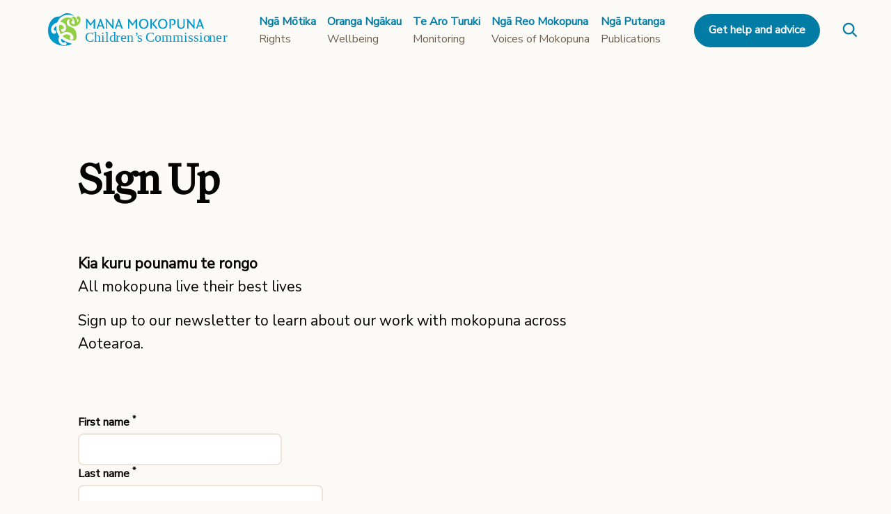

--- FILE ---
content_type: text/html; charset=utf-8
request_url: https://www.manamokopuna.org.nz/sign-up/
body_size: 13961
content:




<!DOCTYPE html>
<html  itemscope itemtype="http://schema.org/WebPage"  class="no-js" lang="en">
    <head  prefix="og: http://ogp.me/ns# fb: http://ogp.me/ns/fb#">
        
        
        <meta charset="utf-8" />
        <meta http-equiv="X-UA-Compatible" content="IE=edge" />
        <title>Sign Up | Mana Mokopuna</title>
        <meta name="viewport" content="width=device-width, initial-scale=1" />

        
        <link rel="stylesheet" type="text/css" href="/static/build/css/style.413fadc79e56185852e4.css">

        
    
        <link rel="apple-touch-icon" sizes="180x180" href="/media/images/favicon-32x32.2e16d0ba.fill-180x180.png" />
    
        <link rel="apple-touch-icon" sizes="152x152" href="/media/images/favicon-32x32.2e16d0ba.fill-152x152.png" />
    
        <link rel="apple-touch-icon" sizes="144x144" href="/media/images/favicon-32x32.2e16d0ba.fill-144x144.png" />
    
        <link rel="apple-touch-icon" sizes="120x120" href="/media/images/favicon-32x32.2e16d0ba.fill-120x120.png" />
    
        <link rel="apple-touch-icon" sizes="114x114" href="/media/images/favicon-32x32.2e16d0ba.fill-114x114.png" />
    
        <link rel="apple-touch-icon" sizes="76x76" href="/media/images/favicon-32x32.2e16d0ba.fill-76x76.png" />
    
        <link rel="apple-touch-icon" sizes="72x72" href="/media/images/favicon-32x32.2e16d0ba.fill-72x72.png" />
    
        <link rel="apple-touch-icon" sizes="60x60" href="/media/images/favicon-32x32.2e16d0ba.fill-60x60.png" />
    
        <link rel="apple-touch-icon" sizes="57x57" href="/media/images/favicon-32x32.2e16d0ba.fill-57x57.png" />
    

    
        <link rel="icon" type="image/png" sizes="192x192" href="/media/images/favicon-32x32.2e16d0ba.fill-192x192.png" />
    
        <link rel="icon" type="image/png" sizes="96x96" href="/media/images/favicon-32x32.2e16d0ba.fill-96x96.png" />
    
        <link rel="icon" type="image/png" sizes="32x32" href="/media/images/favicon-32x32.2e16d0ba.fill-32x32.png" />
    
        <link rel="icon" type="image/png" sizes="16x16" href="/media/images/favicon-32x32.2e16d0ba.fill-16x16.png" />
    

    
        <meta name="msapplication-TileImage" content="/media/images/favicon-32x32.2e16d0ba.fill-144x144.png" />
    



    <meta name="msapplication-TileColor" content="#C32026" />
    <meta name="theme-color" content="#C32026" />



    <link rel="manifest" href="/manifest.json" />




        
<meta name="description" content="Short description of the page here"><meta property="og:title" content="Sign Up"><meta property="og:url" content="http://www.manamokopuna.org.nz/sign-up/"><meta property="og:description" content="Short description of the page here"><meta property="og:image" content="http://www.manamokopuna.org.nz/static/images/social_sharing.jpg"><meta property="og:site_name" content="Mana Mokopuna"><meta property="article:published_time" content="2022-03-02 20:35:36.119794+00:00"><meta property="article:modified_time" content="2022-04-03 23:55:16.163537+00:00"><meta property="og:locale" content="en-us"><meta name="twitter:domain" content="www.manamokopuna.org.nz"><meta name="twitter:card" content="summary"><meta name="twitter:title" content="Sign Up"><meta name="twitter:url" content="http://www.manamokopuna.org.nz/sign-up/"><meta name="twitter:description" content="Short description of the page here"><meta name="twitter:image" content="http://www.manamokopuna.org.nz/static/images/social_sharing.jpg"><meta itemprop="name" content="Sign Up"><meta itemprop="datePublished" content="2022-03-02 20:35:36.119794+00:00"><meta itemprop="dateModified" content="2022-04-03 23:55:16.163537+00:00"><meta itemprop="url" content="http://www.manamokopuna.org.nz/sign-up/"><meta itemprop="description" content="Short description of the page here"><meta itemprop="image" content="http://www.manamokopuna.org.nz/static/images/social_sharing.jpg">


        
            
        

        



    <script>
        
        (function(w,d,s,l,i){w[l]=w[l]||[];w[l].push({'gtm.start':
        new Date().getTime(),event:'gtm.js'});var f=d.getElementsByTagName(s)[0],
        j=d.createElement(s),dl=l!='dataLayer'?'&l='+l:'';j.async=true;j.src=
        'https://www.googletagmanager.com/gtm.js?id='+i+dl;f.parentNode.insertBefore(j,f);
        })(window,document,'script','dataLayer','GTM-NPNZ82C');
        
    </script>



        
    </head>

    

    <body class=" template-sign-up bg-cream-20"> 
        

        

        
            




<header class="z-1k w-full container-width">
    <div class="skip-link">
      Skip to <a href='#main' class="color-red">content</a> or <a href='#footer' class="color-red">footer</a>
    </div>

    <div class="content-wrapper-width--full px-8 sm+:px-12">
        <div class="flex flex-jc-between header-nav">

            
            <div class="block md++:hidden flex-as-center ml-2">
                <button class="mobile-nav-toggle">
                    <div class="burger-icon"
                         id="burger"
                         data-mobile-nav-toggle>
                        <span></span>
                        <span></span>
                        <span></span>
                        <span></span>
                    </div>
                </button>
            </div>

            <nav class="flex md++:flex-grow-1 flex-ai-center" aria-label="Main">
                <div class="mr-6 lg:mr-12">
                    
                    <a href="/"
                       aria-label="View homepage"
                       class="focusable"
                    >
                        <svg
    class="svg-sprite svg-sprite--mana-logo-new mt-1"
    style="
        width:auto;
        height:48px;
    "
>
    <use xlink:href="/static/icon-sprite.0e0e30faaae3d0de5e92.svg#mana-logo-new"></use>
</svg>

                    </a>
                </div>

                
                <div class="hidden md++:flex flex-ai-center flex-jc-between relative">
                    
                        <a class="no-underline focusable mr-4 lg:mr-6"
                           href="/rights/">
                            <div class="flex flex-column">
                                <h5 class="text-left lg:text-left">Ngā Mōtika</h5>
                                <h5 class="font-normal text-left lg:text-left color-warm-grey">
                                    Rights
                                </h5>
                            </div>
                        </a>
                    
                        <a class="no-underline focusable mr-4 lg:mr-6"
                           href="/wellbeing/">
                            <div class="flex flex-column">
                                <h5 class="text-left lg:text-left">Oranga Ngākau</h5>
                                <h5 class="font-normal text-left lg:text-left color-warm-grey">
                                    Wellbeing
                                </h5>
                            </div>
                        </a>
                    
                        <a class="no-underline focusable mr-4 lg:mr-6"
                           href="/monitoring/">
                            <div class="flex flex-column">
                                <h5 class="text-left lg:text-left">Te Aro Turuki</h5>
                                <h5 class="font-normal text-left lg:text-left color-warm-grey">
                                    Monitoring
                                </h5>
                            </div>
                        </a>
                    
                        <a class="no-underline focusable mr-4 lg:mr-6"
                           href="/voices/">
                            <div class="flex flex-column">
                                <h5 class="text-left lg:text-left">Ngā Reo Mokopuna</h5>
                                <h5 class="font-normal text-left lg:text-left color-warm-grey">
                                    Voices of Mokopuna
                                </h5>
                            </div>
                        </a>
                    
                        <a class="no-underline focusable mr-4 lg:mr-6"
                           href="/publications/">
                            <div class="flex flex-column">
                                <h5 class="text-left lg:text-left">Ngā Putanga</h5>
                                <h5 class="font-normal text-left lg:text-left color-warm-grey">
                                    Publications
                                </h5>
                            </div>
                        </a>
                    
                </div>

                
                <div class="hidden md++:flex flex-ai-center flex-jc-between ml-auto">
                    
                        <a class="no-underline btn taller-btn rounded-pill header--btn focusable"
                           href="/help-and-advice/">
                            <h5 class="color-cream-10" style="margin-bottom: 0.1rem;">
                                Get help and advice
                            </h5>
                        </a>
                    
                    
                    <a class="ml-8 mt-1" href="/search/">
                        <svg
    class="svg-sprite svg-sprite--search color-darker-blue"
    style="
        width:22px;
        height:22px;
    "
>
    <use xlink:href="/static/icon-sprite.0e0e30faaae3d0de5e92.svg#search"></use>
</svg>

                    </a>
                </div>
            </nav>

            <div class="block md++:hidden">
                &nbsp; 
            </div>
        </div>
    </div>
</header>

            






<nav class="mobile-nav">
    
    <div class="absolute top-0 left-0 pl-6 py-10 cursor-pointer z-100" data-mobile-nav-toggle="">
        <svg
    class="svg-sprite svg-sprite--cross mr-1 close-icon"
    style="
        width:18px;
        height:18px;
    "
>
    <use xlink:href="/static/icon-sprite.0e0e30faaae3d0de5e92.svg#cross"></use>
</svg>

    </div>

    <div class="mobile-menu__panel-container">
        
             
                
                <div class="mobile-menu__pane bg-blue" data-panel="1">
                    <div class="mobile-menu__panel-inner">
                        <a class="px-8 py-6 border-bottom border-blue-medium block opacity-100 focusable bg-blue top-0 sticky z-10"
                           href="/"
                           aria-label="OCC homepage">
                            <svg
    class="svg-sprite svg-sprite--mana-logo-white-new mx-auto"
    style="
        width:auto;
        height:44px;
    "
>
    <use xlink:href="/static/icon-sprite.0e0e30faaae3d0de5e92.svg#mana-logo-white-new"></use>
</svg>

                        </a>

                        <ul class="list-reset"
                        
                            id="nav-panel-1"
                            data-nav-panel-items
                        >
                            
                                
                                













<li class="mobile-nav-item">
    <div class="flex flex-grow-1 border-bottom
                border-blue-medium
                cursor-pointer
        ">

        
            
        

        <a href="/rights/"
           
           class="
                   color-white 
                  
                  flex-grow-1 block relative mr-auto px-4 py-2 text-2xl font-display-bold"
        >
            <h4 class=" color-white 
                       ">
                Rights
            </h4>
            
                <h4 class="p small color-blue-light">
                    Ngā Mōtika</h4>
            
        </a>

        
            <div class="p4 nav-forward"
                 data-nav-target="nav-panel-2-rights"
                 data-target-panel="2">
                
                    <svg
    class="svg-sprite svg-sprite--chevron-right mt-1 color-white"
    style="
        width:20px;
        height:20px;
    "
>
    <use xlink:href="/static/icon-sprite.0e0e30faaae3d0de5e92.svg#chevron-right"></use>
</svg>

                
            </div>
        

    </div>
</li>



                            
                                
                                













<li class="mobile-nav-item">
    <div class="flex flex-grow-1 border-bottom
                border-blue-medium
                cursor-pointer
        ">

        
            
        

        <a href="/wellbeing/"
           
           class="
                   color-white 
                  
                  flex-grow-1 block relative mr-auto px-4 py-2 text-2xl font-display-bold"
        >
            <h4 class=" color-white 
                       ">
                Wellbeing
            </h4>
            
                <h4 class="p small color-blue-light">
                    Oranga Ngākau</h4>
            
        </a>

        
            <div class="p4 nav-forward"
                 data-nav-target="nav-panel-2-wellbeing"
                 data-target-panel="2">
                
                    <svg
    class="svg-sprite svg-sprite--chevron-right mt-1 color-white"
    style="
        width:20px;
        height:20px;
    "
>
    <use xlink:href="/static/icon-sprite.0e0e30faaae3d0de5e92.svg#chevron-right"></use>
</svg>

                
            </div>
        

    </div>
</li>



                            
                                
                                













<li class="mobile-nav-item">
    <div class="flex flex-grow-1 border-bottom
                border-blue-medium
                cursor-pointer
        ">

        
            
        

        <a href="/monitoring/"
           
           class="
                   color-white 
                  
                  flex-grow-1 block relative mr-auto px-4 py-2 text-2xl font-display-bold"
        >
            <h4 class=" color-white 
                       ">
                Monitoring
            </h4>
            
                <h4 class="p small color-blue-light">
                    Te Aro Turuki</h4>
            
        </a>

        
            <div class="p4 nav-forward"
                 data-nav-target="nav-panel-2-monitoring"
                 data-target-panel="2">
                
                    <svg
    class="svg-sprite svg-sprite--chevron-right mt-1 color-white"
    style="
        width:20px;
        height:20px;
    "
>
    <use xlink:href="/static/icon-sprite.0e0e30faaae3d0de5e92.svg#chevron-right"></use>
</svg>

                
            </div>
        

    </div>
</li>



                            
                                
                                













<li class="mobile-nav-item">
    <div class="flex flex-grow-1 border-bottom
                border-blue-medium
                cursor-pointer
        ">

        
            
        

        <a href="/voices/"
           
           class="
                   color-white 
                  
                  flex-grow-1 block relative mr-auto px-4 py-2 text-2xl font-display-bold"
        >
            <h4 class=" color-white 
                       ">
                Voices of Mokopuna
            </h4>
            
                <h4 class="p small color-blue-light">
                    Ngā Reo Mokopuna</h4>
            
        </a>

        
            <div class="p4 nav-forward"
                 data-nav-target="nav-panel-2-voices"
                 data-target-panel="2">
                
                    <svg
    class="svg-sprite svg-sprite--chevron-right mt-1 color-white"
    style="
        width:20px;
        height:20px;
    "
>
    <use xlink:href="/static/icon-sprite.0e0e30faaae3d0de5e92.svg#chevron-right"></use>
</svg>

                
            </div>
        

    </div>
</li>



                            
                                
                                













<li class="mobile-nav-item">
    <div class="flex flex-grow-1 border-bottom
                border-blue-medium
                cursor-pointer
        ">

        
            
        

        <a href="/publications/"
           
           class="
                   color-white 
                  
                  flex-grow-1 block relative mr-auto px-4 py-2 text-2xl font-display-bold"
        >
            <h4 class=" color-white 
                       ">
                Publications
            </h4>
            
                <h4 class="p small color-blue-light">
                    Ngā Putanga</h4>
            
        </a>

        
            <div class="p4 nav-forward"
                 data-nav-target="nav-panel-2-publications"
                 data-target-panel="2">
                
                    <svg
    class="svg-sprite svg-sprite--chevron-right mt-1 color-white"
    style="
        width:20px;
        height:20px;
    "
>
    <use xlink:href="/static/icon-sprite.0e0e30faaae3d0de5e92.svg#chevron-right"></use>
</svg>

                
            </div>
        

    </div>
</li>



                            
                                
                                













<li class="mobile-nav-item">
    <div class="flex flex-grow-1 border-bottom
                border-blue-medium
                cursor-pointer
        ">

        
            
        

        <a href="/about/"
           
           class="
                   color-white 
                  
                  flex-grow-1 block relative mr-auto px-4 py-2 text-2xl font-display-bold"
        >
            <h4 class=" color-white 
                       ">
                About us
            </h4>
            
                <h4 class="p small color-blue-light">
                    Mō mātou</h4>
            
        </a>

        
            <div class="p4 nav-forward"
                 data-nav-target="nav-panel-2-about"
                 data-target-panel="2">
                
                    <svg
    class="svg-sprite svg-sprite--chevron-right mt-1 color-white"
    style="
        width:20px;
        height:20px;
    "
>
    <use xlink:href="/static/icon-sprite.0e0e30faaae3d0de5e92.svg#chevron-right"></use>
</svg>

                
            </div>
        

    </div>
</li>



                            
                        </ul>

                        <div class="px-4 my-6">
                            <ul>
                                
                                    
                                        
                                    

                                    <li>
                                        <a class="h5 btn border-none rounded-pill bg-white color-dark-grey font-semibold mb-2 sm:mb-0 ml-0 sm:mr-4 opacity-100 focusable"
                                           href="/help-and-advice/"
                                           
                                        >
                                            Help and advice
                                        </a>
                                    </li>
                                
                            </ul>

                            <ul class="my-6">
                                
                                    <li class="mb-2 text-sm">
                                        <a href="/terms-conditions/"
                                           class="color-white h6 opacity-90"
                                        >
                                            
                                                Terms &amp; Conditions
                                            
                                        </a>
                                    </li>
                                
                                    <li class="mb-2 text-sm">
                                        <a href="/privacy-policy/"
                                           class="color-white h6 opacity-90"
                                        >
                                            
                                                Privacy Policy
                                            
                                        </a>
                                    </li>
                                
                            </ul>
                        </div>
                    </div>
                </div>
                

<div class="mobile-menu__panel" data-panel="2">
    <div class="mobile-menu__panel-inner bg-cream-10">
        <a class="px-4 py-8 border-bottom border-cream flex opacity-100 focusable bg-cream-50 top-0 sticky z-10"
           href="/"
           aria-label="OCC homepage">
            <svg
    class="svg-sprite svg-sprite--mana-logo-new mx-auto"
    style="
        width:auto;
        height:44px;
    "
>
    <use xlink:href="/static/icon-sprite.0e0e30faaae3d0de5e92.svg#mana-logo-new"></use>
</svg>

        </a>

        
            
                <ul class="list-reset"
                    id="nav-panel-2-rights"
                    data-nav-panel-items
                >
                    
                    <li class="bg-cream-50 border-bottom border-cream py-6">
                        <div class="flex flex-row flex-ai-center">
                            
                            <div class="pl-6 cursor-pointer mt-1"
                                 data-nav-target="nav-panel-1"
                                 data-target-panel="1">
                                <svg
    class="svg-sprite svg-sprite--chevron-left mt-1 color-blue"
    style="
        width:26px;
        height:26px;
    "
>
    <use xlink:href="/static/icon-sprite.0e0e30faaae3d0de5e92.svg#chevron-left"></use>
</svg>

                            </div>
                            <a href="/rights/">
                                <h4 class="ml-6">Rights</h4>
                            </a>
                        </div>
                    </li>

                    
                        













<li class="mobile-nav-item">
    <div class="flex flex-grow-1 border-bottom
                border-cream
               
        ">

        
            
        

        <a href="/rights/rights-across-different-treaties/"
           
           class="stretched-link
                   color-dark-grey
                  
                  flex-grow-1 block relative mr-auto px-4 py-2 text-2xl font-display-bold"
        >
            <h4 class=" color-dark-grey
                       py-4">
                Rights across different treaties
            </h4>
            
        </a>

        

    </div>
</li>



                    
                        













<li class="mobile-nav-item">
    <div class="flex flex-grow-1 border-bottom
                border-cream
               
        ">

        
            
        

        <a href="/rights/all-rights-under-the-childrens-convention/"
           
           class="stretched-link
                   color-dark-grey
                  
                  flex-grow-1 block relative mr-auto px-4 py-2 text-2xl font-display-bold"
        >
            <h4 class=" color-dark-grey
                       py-4">
                All rights under the Children’s Convention
            </h4>
            
        </a>

        

    </div>
</li>



                    
                        













<li class="mobile-nav-item">
    <div class="flex flex-grow-1 border-bottom
                border-cream
               
        ">

        
            
        

        <a href="/rights/our-role-in-the-childrens-convention/"
           
           class="stretched-link
                   color-dark-grey
                  
                  flex-grow-1 block relative mr-auto px-4 py-2 text-2xl font-display-bold"
        >
            <h4 class=" color-dark-grey
                       py-4">
                Our Role in the Children’s Convention
            </h4>
            
        </a>

        

    </div>
</li>



                    
                </ul>
            
        
            
                <ul class="list-reset"
                    id="nav-panel-2-wellbeing"
                    data-nav-panel-items
                >
                    
                    <li class="bg-cream-50 border-bottom border-cream py-6">
                        <div class="flex flex-row flex-ai-center">
                            
                            <div class="pl-6 cursor-pointer mt-1"
                                 data-nav-target="nav-panel-1"
                                 data-target-panel="1">
                                <svg
    class="svg-sprite svg-sprite--chevron-left mt-1 color-blue"
    style="
        width:26px;
        height:26px;
    "
>
    <use xlink:href="/static/icon-sprite.0e0e30faaae3d0de5e92.svg#chevron-left"></use>
</svg>

                            </div>
                            <a href="/wellbeing/">
                                <h4 class="ml-6">Wellbeing</h4>
                            </a>
                        </div>
                    </li>

                    
                        













<li class="mobile-nav-item">
    <div class="flex flex-grow-1 border-bottom
                border-cream
               
        ">

        
            
        

        <a href="https://www.childpoverty.org.nz/"
           
               target="_blank"
               rel="noopener noreferrer"
           
           class="stretched-link
                   color-dark-grey
                  
                  flex-grow-1 block relative mr-auto px-4 py-2 text-2xl font-display-bold"
        >
            <h4 class=" color-dark-grey
                       py-4">
                Child poverty monitor
            </h4>
            
        </a>

        

    </div>
</li>



                    
                        













<li class="mobile-nav-item">
    <div class="flex flex-grow-1 border-bottom
                border-cream
               
        ">

        
            
        

        <a href="/wellbeing/community-stories/"
           
           class="stretched-link
                   color-dark-grey
                  
                  flex-grow-1 block relative mr-auto px-4 py-2 text-2xl font-display-bold"
        >
            <h4 class=" color-dark-grey
                       py-4">
                Community stories
            </h4>
            
        </a>

        

    </div>
</li>



                    
                </ul>
            
        
            
                <ul class="list-reset"
                    id="nav-panel-2-monitoring"
                    data-nav-panel-items
                >
                    
                    <li class="bg-cream-50 border-bottom border-cream py-6">
                        <div class="flex flex-row flex-ai-center">
                            
                            <div class="pl-6 cursor-pointer mt-1"
                                 data-nav-target="nav-panel-1"
                                 data-target-panel="1">
                                <svg
    class="svg-sprite svg-sprite--chevron-left mt-1 color-blue"
    style="
        width:26px;
        height:26px;
    "
>
    <use xlink:href="/static/icon-sprite.0e0e30faaae3d0de5e92.svg#chevron-left"></use>
</svg>

                            </div>
                            <a href="/monitoring/">
                                <h4 class="ml-6">Monitoring</h4>
                            </a>
                        </div>
                    </li>

                    
                        













<li class="mobile-nav-item">
    <div class="flex flex-grow-1 border-bottom
                border-cream
               
        ">

        
            
        

        <a href="/monitoring/mana-mokopuna/"
           
           class="stretched-link
                   color-dark-grey
                  
                  flex-grow-1 block relative mr-auto px-4 py-2 text-2xl font-display-bold"
        >
            <h4 class=" color-dark-grey
                       py-4">
                Mana Mokopuna approach to monitoring
            </h4>
            
        </a>

        

    </div>
</li>



                    
                        













<li class="mobile-nav-item">
    <div class="flex flex-grow-1 border-bottom
                border-cream
               
        ">

        
            
        

        <a href="/monitoring/design-of-mana-mokopuna/"
           
           class="stretched-link
                   color-dark-grey
                  
                  flex-grow-1 block relative mr-auto px-4 py-2 text-2xl font-display-bold"
        >
            <h4 class=" color-dark-grey
                       py-4">
                Design of Mana Mokopuna
            </h4>
            
        </a>

        

    </div>
</li>



                    
                        













<li class="mobile-nav-item">
    <div class="flex flex-grow-1 border-bottom
                border-cream
               
        ">

        
            
        

        <a href="/monitoring/where-we-monitor/"
           
           class="stretched-link
                   color-dark-grey
                  
                  flex-grow-1 block relative mr-auto px-4 py-2 text-2xl font-display-bold"
        >
            <h4 class=" color-dark-grey
                       py-4">
                Where we monitor
            </h4>
            
        </a>

        

    </div>
</li>



                    
                        













<li class="mobile-nav-item">
    <div class="flex flex-grow-1 border-bottom
                border-cream
               
        ">

        
            
        

        <a href="/monitoring/how-we-work/"
           
           class="stretched-link
                   color-dark-grey
                  
                  flex-grow-1 block relative mr-auto px-4 py-2 text-2xl font-display-bold"
        >
            <h4 class=" color-dark-grey
                       py-4">
                How we work
            </h4>
            
        </a>

        

    </div>
</li>



                    
                        













<li class="mobile-nav-item">
    <div class="flex flex-grow-1 border-bottom
                border-cream
               
        ">

        
            
        

        <a href="/monitoring/the-monitoring-framework/"
           
           class="stretched-link
                   color-dark-grey
                  
                  flex-grow-1 block relative mr-auto px-4 py-2 text-2xl font-display-bold"
        >
            <h4 class=" color-dark-grey
                       py-4">
                The monitoring framework
            </h4>
            
        </a>

        

    </div>
</li>



                    
                        













<li class="mobile-nav-item">
    <div class="flex flex-grow-1 border-bottom
                border-cream
               
        ">

        
            
        

        <a href="/monitoring/definitions-we-use/"
           
           class="stretched-link
                   color-dark-grey
                  
                  flex-grow-1 block relative mr-auto px-4 py-2 text-2xl font-display-bold"
        >
            <h4 class=" color-dark-grey
                       py-4">
                Definitions we use
            </h4>
            
        </a>

        

    </div>
</li>



                    
                </ul>
            
        
            
                <ul class="list-reset"
                    id="nav-panel-2-voices"
                    data-nav-panel-items
                >
                    
                    <li class="bg-cream-50 border-bottom border-cream py-6">
                        <div class="flex flex-row flex-ai-center">
                            
                            <div class="pl-6 cursor-pointer mt-1"
                                 data-nav-target="nav-panel-1"
                                 data-target-panel="1">
                                <svg
    class="svg-sprite svg-sprite--chevron-left mt-1 color-blue"
    style="
        width:26px;
        height:26px;
    "
>
    <use xlink:href="/static/icon-sprite.0e0e30faaae3d0de5e92.svg#chevron-left"></use>
</svg>

                            </div>
                            <a href="/voices/">
                                <h4 class="ml-6">Voices of Mokopuna</h4>
                            </a>
                        </div>
                    </li>

                    
                        













<li class="mobile-nav-item">
    <div class="flex flex-grow-1 border-bottom
                border-cream
               
        ">

        
            
        

        <a href="/voices/mai-world/"
           
           class="stretched-link
                   color-dark-grey
                  
                  flex-grow-1 block relative mr-auto px-4 py-2 text-2xl font-display-bold"
        >
            <h4 class=" color-dark-grey
                       py-4">
                Mai World
            </h4>
            
        </a>

        

    </div>
</li>



                    
                        













<li class="mobile-nav-item">
    <div class="flex flex-grow-1 border-bottom
                border-cream
               
        ">

        
            
        

        <a href="/voices/supporting-young-people-to-participate-in-the-nz-curriculum-refresh/"
           
           class="stretched-link
                   color-dark-grey
                  
                  flex-grow-1 block relative mr-auto px-4 py-2 text-2xl font-display-bold"
        >
            <h4 class=" color-dark-grey
                       py-4">
                Amplifying Mokopuna Voices in the Curriculum Refresh
            </h4>
            
        </a>

        

    </div>
</li>



                    
                </ul>
            
        
            
                <ul class="list-reset"
                    id="nav-panel-2-publications"
                    data-nav-panel-items
                >
                    
                    <li class="bg-cream-50 border-bottom border-cream py-6">
                        <div class="flex flex-row flex-ai-center">
                            
                            <div class="pl-6 cursor-pointer mt-1"
                                 data-nav-target="nav-panel-1"
                                 data-target-panel="1">
                                <svg
    class="svg-sprite svg-sprite--chevron-left mt-1 color-blue"
    style="
        width:26px;
        height:26px;
    "
>
    <use xlink:href="/static/icon-sprite.0e0e30faaae3d0de5e92.svg#chevron-left"></use>
</svg>

                            </div>
                            <a href="/publications/">
                                <h4 class="ml-6">Publications</h4>
                            </a>
                        </div>
                    </li>

                    
                        













<li class="mobile-nav-item">
    <div class="flex flex-grow-1 border-bottom
                border-cream
               
        ">

        
            
        

        <a href="/publications/reports/"
           
           class="stretched-link
                   color-dark-grey
                  
                  flex-grow-1 block relative mr-auto px-4 py-2 text-2xl font-display-bold"
        >
            <h4 class=" color-dark-grey
                       py-4">
                Reports
            </h4>
            
        </a>

        

    </div>
</li>



                    
                        













<li class="mobile-nav-item">
    <div class="flex flex-grow-1 border-bottom
                border-cream
               
        ">

        
            
        

        <a href="/publications/submissions/"
           
           class="stretched-link
                   color-dark-grey
                  
                  flex-grow-1 block relative mr-auto px-4 py-2 text-2xl font-display-bold"
        >
            <h4 class=" color-dark-grey
                       py-4">
                Submissions
            </h4>
            
        </a>

        

    </div>
</li>



                    
                        













<li class="mobile-nav-item">
    <div class="flex flex-grow-1 border-bottom
                border-cream
               
        ">

        
            
        

        <a href="/publications/media-releases/"
           
           class="stretched-link
                   color-dark-grey
                  
                  flex-grow-1 block relative mr-auto px-4 py-2 text-2xl font-display-bold"
        >
            <h4 class=" color-dark-grey
                       py-4">
                Media Releases
            </h4>
            
        </a>

        

    </div>
</li>



                    
                        













<li class="mobile-nav-item">
    <div class="flex flex-grow-1 border-bottom
                border-cream
               
        ">

        
            
        

        <a href="/publications/policies/"
           
           class="stretched-link
                   color-dark-grey
                  
                  flex-grow-1 block relative mr-auto px-4 py-2 text-2xl font-display-bold"
        >
            <h4 class=" color-dark-grey
                       py-4">
                Policies
            </h4>
            
        </a>

        

    </div>
</li>



                    
                        













<li class="mobile-nav-item">
    <div class="flex flex-grow-1 border-bottom
                border-cream
               
        ">

        
            
        

        <a href="/publications/resources/"
           
           class="stretched-link
                   color-dark-grey
                  
                  flex-grow-1 block relative mr-auto px-4 py-2 text-2xl font-display-bold"
        >
            <h4 class=" color-dark-grey
                       py-4">
                Resources
            </h4>
            
        </a>

        

    </div>
</li>



                    
                        













<li class="mobile-nav-item">
    <div class="flex flex-grow-1 border-bottom
                border-cream
               
        ">

        
            
        

        <a href="/publications/corporate-documents/"
           
           class="stretched-link
                   color-dark-grey
                  
                  flex-grow-1 block relative mr-auto px-4 py-2 text-2xl font-display-bold"
        >
            <h4 class=" color-dark-grey
                       py-4">
                Corporate Documents
            </h4>
            
        </a>

        

    </div>
</li>



                    
                </ul>
            
        
            
                <ul class="list-reset"
                    id="nav-panel-2-about"
                    data-nav-panel-items
                >
                    
                    <li class="bg-cream-50 border-bottom border-cream py-6">
                        <div class="flex flex-row flex-ai-center">
                            
                            <div class="pl-6 cursor-pointer mt-1"
                                 data-nav-target="nav-panel-1"
                                 data-target-panel="1">
                                <svg
    class="svg-sprite svg-sprite--chevron-left mt-1 color-blue"
    style="
        width:26px;
        height:26px;
    "
>
    <use xlink:href="/static/icon-sprite.0e0e30faaae3d0de5e92.svg#chevron-left"></use>
</svg>

                            </div>
                            <a href="/about/">
                                <h4 class="ml-6">About us</h4>
                            </a>
                        </div>
                    </li>

                    
                        













<li class="mobile-nav-item">
    <div class="flex flex-grow-1 border-bottom
                border-cream
               
        ">

        
            
        

        <a href="/about/jobs/"
           
           class="stretched-link
                   color-dark-grey
                  
                  flex-grow-1 block relative mr-auto px-4 py-2 text-2xl font-display-bold"
        >
            <h4 class=" color-dark-grey
                       py-4">
                Jobs
            </h4>
            
        </a>

        

    </div>
</li>



                    
                        













<li class="mobile-nav-item">
    <div class="flex flex-grow-1 border-bottom
                border-cream
               
        ">

        
            
        

        <a href="/about/history-of-the-office/"
           
           class="stretched-link
                   color-dark-grey
                  
                  flex-grow-1 block relative mr-auto px-4 py-2 text-2xl font-display-bold"
        >
            <h4 class=" color-dark-grey
                       py-4">
                Our History
            </h4>
            
        </a>

        

    </div>
</li>



                    
                        













<li class="mobile-nav-item">
    <div class="flex flex-grow-1 border-bottom
                border-cream
               
        ">

        
            
        

        <a href="/about/our-vision-and-values/"
           
           class="stretched-link
                   color-dark-grey
                  
                  flex-grow-1 block relative mr-auto px-4 py-2 text-2xl font-display-bold"
        >
            <h4 class=" color-dark-grey
                       py-4">
                Priorities and values
            </h4>
            
        </a>

        

    </div>
</li>



                    
                </ul>
            
        
    </div>
</div>

            
        
             
                

<div class="mobile-menu__panel" data-panel="3">
    <div class="mobile-menu__panel-inner bg-cream-10">
        <a class="px-4 py-8 border-bottom border-cream flex opacity-100 focusable bg-cream-50 top-0 sticky z-10"
           href="/"
           aria-label="OCC homepage">
            <svg
    class="svg-sprite svg-sprite--mana-logo-new mx-auto"
    style="
        width:auto;
        height:44px;
    "
>
    <use xlink:href="/static/icon-sprite.0e0e30faaae3d0de5e92.svg#mana-logo-new"></use>
</svg>

        </a>

        
            
        
            
        
            
        
            
        
            
        
            
        
            
        
            
        
            
        
            
        
            
        
            
        
            
        
            
                <ul class="list-reset"
                    id="nav-panel-3-publications-reports"
                    data-nav-panel-items
                >
                    
                    <li class="bg-cream-50 border-bottom border-cream py-6">
                        <div class="flex flex-row flex-ai-center">
                            
                            <div class="pl-6 cursor-pointer mt-1"
                                 data-nav-target="nav-panel-2"
                                 data-target-panel="2">
                                <svg
    class="svg-sprite svg-sprite--chevron-left mt-1 color-blue"
    style="
        width:26px;
        height:26px;
    "
>
    <use xlink:href="/static/icon-sprite.0e0e30faaae3d0de5e92.svg#chevron-left"></use>
</svg>

                            </div>
                            <a href="/publications/reports/">
                                <h4 class="ml-6">Reports</h4>
                            </a>
                        </div>
                    </li>

                    
                        













<li class="mobile-nav-item">
    <div class="flex flex-grow-1 border-bottom
                border-cream
               
        ">

        
            
        

        <a href="/publications/reports/child-adolescent-and-family-unit-princess-margaret-hospital-opcat-monitoring-report-may-2022/"
           
           class="stretched-link
                   color-dark-grey
                  
                  flex-grow-1 block relative mr-auto px-4 py-2 text-2xl font-display-bold"
        >
            <h4 class=" color-dark-grey
                       py-4">
                Child Adolescent and Family Unit - Princess Margaret Hospital, OPCAT Monitoring Report, May 2022
            </h4>
            
        </a>

        

    </div>
</li>



                    
                        













<li class="mobile-nav-item">
    <div class="flex flex-grow-1 border-bottom
                border-cream
               
        ">

        
            
        

        <a href="/publications/reports/te-whare-pumau-mana-community-remand-home-opcat-monitoring-report/"
           
           class="stretched-link
                   color-dark-grey
                  
                  flex-grow-1 block relative mr-auto px-4 py-2 text-2xl font-display-bold"
        >
            <h4 class=" color-dark-grey
                       py-4">
                Te Whare Pumau Mana Community Remand Home - OPCAT Monitoring report
            </h4>
            
        </a>

        

    </div>
</li>



                    
                        













<li class="mobile-nav-item">
    <div class="flex flex-grow-1 border-bottom
                border-cream
               
        ">

        
            
        

        <a href="/publications/reports/korowai-manaaki-opcat-monitoring-report/"
           
           class="stretched-link
                   color-dark-grey
                  
                  flex-grow-1 block relative mr-auto px-4 py-2 text-2xl font-display-bold"
        >
            <h4 class=" color-dark-grey
                       py-4">
                Korowai Manaaki OPCAT Monitoring Report
            </h4>
            
        </a>

        

    </div>
</li>



                    
                        













<li class="mobile-nav-item">
    <div class="flex flex-grow-1 border-bottom
                border-cream
               
        ">

        
            
        

        <a href="/publications/reports/te-maioha-opcat-monitoring-report-november-2022/"
           
           class="stretched-link
                   color-dark-grey
                  
                  flex-grow-1 block relative mr-auto px-4 py-2 text-2xl font-display-bold"
        >
            <h4 class=" color-dark-grey
                       py-4">
                Te Maioha OPCAT Monitoring Report, November 2022
            </h4>
            
        </a>

        

    </div>
</li>



                    
                        













<li class="mobile-nav-item">
    <div class="flex flex-grow-1 border-bottom
                border-cream
               
        ">

        
            
        

        <a href="/publications/reports/te-puna-wai-%C5%8D-tuhinapo-opcat-monitoring-follow-up-report-november-2022/"
           
           class="stretched-link
                   color-dark-grey
                  
                  flex-grow-1 block relative mr-auto px-4 py-2 text-2xl font-display-bold"
        >
            <h4 class=" color-dark-grey
                       py-4">
                Te Puna Wai ō Tuhinapo OPCAT Monitoring Follow-Up Report, November 2022
            </h4>
            
        </a>

        

    </div>
</li>



                    
                        













<li class="mobile-nav-item">
    <div class="flex flex-grow-1 border-bottom
                border-cream
               
        ">

        
            
        

        <a href="/publications/reports/epuni-residence-opcat-follow-up-monitoring-report-january-2023/"
           
           class="stretched-link
                   color-dark-grey
                  
                  flex-grow-1 block relative mr-auto px-4 py-2 text-2xl font-display-bold"
        >
            <h4 class=" color-dark-grey
                       py-4">
                Epuni Residence OPCAT Follow-Up Monitoring Report, and responses
            </h4>
            
        </a>

        

    </div>
</li>



                    
                        













<li class="mobile-nav-item">
    <div class="flex flex-grow-1 border-bottom
                border-cream
               
        ">

        
            
        

        <a href="/publications/reports/whakatakapokai-opcat-monitoring-report-and-responses/"
           
           class="stretched-link
                   color-dark-grey
                  
                  flex-grow-1 block relative mr-auto px-4 py-2 text-2xl font-display-bold"
        >
            <h4 class=" color-dark-grey
                       py-4">
                Whakatakapokai OPCAT Monitoring Report, and responses
            </h4>
            
        </a>

        

    </div>
</li>



                    
                        













<li class="mobile-nav-item">
    <div class="flex flex-grow-1 border-bottom
                border-cream
               
        ">

        
            
        

        <a href="/publications/reports/korowai-manaaki-opcat-monitoring-report-2023/"
           
           class="stretched-link
                   color-dark-grey
                  
                  flex-grow-1 block relative mr-auto px-4 py-2 text-2xl font-display-bold"
        >
            <h4 class=" color-dark-grey
                       py-4">
                Korowai Manaaki OPCAT Monitoring Report
            </h4>
            
        </a>

        

    </div>
</li>



                    
                        













<li class="mobile-nav-item">
    <div class="flex flex-grow-1 border-bottom
                border-cream
               
        ">

        
            
        

        <a href="/publications/reports/te-poutama-%C4%81rahi-rangatahi-opcat-report/"
           
           class="stretched-link
                   color-dark-grey
                  
                  flex-grow-1 block relative mr-auto px-4 py-2 text-2xl font-display-bold"
        >
            <h4 class=" color-dark-grey
                       py-4">
                Te Poutama Ārahi Rangatahi OPCAT report
            </h4>
            
        </a>

        

    </div>
</li>



                    
                        













<li class="mobile-nav-item">
    <div class="flex flex-grow-1 border-bottom
                border-cream
               
        ">

        
            
        

        <a href="/publications/reports/te-puna-wai-%C5%8D-tuhinapo-opcat-follow-up-monitoring-report-june-2023/"
           
           class="stretched-link
                   color-dark-grey
                  
                  flex-grow-1 block relative mr-auto px-4 py-2 text-2xl font-display-bold"
        >
            <h4 class=" color-dark-grey
                       py-4">
                Te Puna Wai ō Tuhinapo OPCAT Follow-Up Monitoring Report, June 2023
            </h4>
            
        </a>

        

    </div>
</li>



                    
                        













<li class="mobile-nav-item">
    <div class="flex flex-grow-1 border-bottom
                border-cream
               
        ">

        
            
        

        <a href="/publications/reports/regional-rangatahi-adolescent-inpatient-service-opcat-follow-up-report/"
           
           class="stretched-link
                   color-dark-grey
                  
                  flex-grow-1 block relative mr-auto px-4 py-2 text-2xl font-display-bold"
        >
            <h4 class=" color-dark-grey
                       py-4">
                Regional Rangatahi Adolescent Inpatient Service OPCAT follow-up report
            </h4>
            
        </a>

        

    </div>
</li>



                    
                        













<li class="mobile-nav-item">
    <div class="flex flex-grow-1 border-bottom
                border-cream
               
        ">

        
            
        

        <a href="/publications/reports/expert-advisory-group-on-solutions-to-child-poverty-working-paper-no21/"
           
           class="stretched-link
                   color-dark-grey
                  
                  flex-grow-1 block relative mr-auto px-4 py-2 text-2xl font-display-bold"
        >
            <h4 class=" color-dark-grey
                       py-4">
                Expert Advisory Group on Solutions to Child Poverty working paper no.21
            </h4>
            
        </a>

        

    </div>
</li>



                    
                        













<li class="mobile-nav-item">
    <div class="flex flex-grow-1 border-bottom
                border-cream
               
        ">

        
            
        

        <a href="/publications/reports/glenmore-lighthouse-opcat-monitoring-report-july-2023/"
           
           class="stretched-link
                   color-dark-grey
                  
                  flex-grow-1 block relative mr-auto px-4 py-2 text-2xl font-display-bold"
        >
            <h4 class=" color-dark-grey
                       py-4">
                Glenmore Lighthouse OPCAT monitoring report, July 2023
            </h4>
            
        </a>

        

    </div>
</li>



                    
                        













<li class="mobile-nav-item">
    <div class="flex flex-grow-1 border-bottom
                border-cream
               
        ">

        
            
        

        <a href="/publications/reports/hillsborough-lighthouse-community-remand-home-opcat-monitoring-report-june-2023/"
           
           class="stretched-link
                   color-dark-grey
                  
                  flex-grow-1 block relative mr-auto px-4 py-2 text-2xl font-display-bold"
        >
            <h4 class=" color-dark-grey
                       py-4">
                Hillsborough Lighthouse Community Remand Home OPCAT monitoring report, June 2023
            </h4>
            
        </a>

        

    </div>
</li>



                    
                        













<li class="mobile-nav-item">
    <div class="flex flex-grow-1 border-bottom
                border-cream
               
        ">

        
            
        

        <a href="/publications/reports/nga-taiohi-youth-forensic-mental-health-unit-opcat-monitoring-report-may-2023/"
           
           class="stretched-link
                   color-dark-grey
                  
                  flex-grow-1 block relative mr-auto px-4 py-2 text-2xl font-display-bold"
        >
            <h4 class=" color-dark-grey
                       py-4">
                Nga Taiohi Youth Forensic Mental Health Unit OPCAT monitoring report, May 2023
            </h4>
            
        </a>

        

    </div>
</li>



                    
                        













<li class="mobile-nav-item">
    <div class="flex flex-grow-1 border-bottom
                border-cream
               
        ">

        
            
        

        <a href="/publications/reports/202122-annual-report-of-activities-under-the-optional-protocol-to-the-convention-against-torture-opcat/"
           
           class="stretched-link
                   color-dark-grey
                  
                  flex-grow-1 block relative mr-auto px-4 py-2 text-2xl font-display-bold"
        >
            <h4 class=" color-dark-grey
                       py-4">
                2021/22 Annual report of activities under the Optional Protocol to the Convention against Torture (OPCAT)
            </h4>
            
        </a>

        

    </div>
</li>



                    
                        













<li class="mobile-nav-item">
    <div class="flex flex-grow-1 border-bottom
                border-cream
               
        ">

        
            
        

        <a href="/publications/reports/without-racism-aotearoa-would-be-better-mokopuna-share-their-experiences-of-racism-and-solutions-to-end-it/"
           
           class="stretched-link
                   color-dark-grey
                  
                  flex-grow-1 block relative mr-auto px-4 py-2 text-2xl font-display-bold"
        >
            <h4 class=" color-dark-grey
                       py-4">
                &quot;Without racism Aotearoa would be better&quot;: Mokopuna share their experiences of racism and solutions to end it
            </h4>
            
        </a>

        

    </div>
</li>



                    
                        













<li class="mobile-nav-item">
    <div class="flex flex-grow-1 border-bottom
                border-cream
               
        ">

        
            
        

        <a href="/publications/reports/puketai-monitoring-report-may-2024/"
           
           class="stretched-link
                   color-dark-grey
                  
                  flex-grow-1 block relative mr-auto px-4 py-2 text-2xl font-display-bold"
        >
            <h4 class=" color-dark-grey
                       py-4">
                Puketai Care and Protection Residence OPCAT Monitoring Report, May 2024
            </h4>
            
        </a>

        

    </div>
</li>



                    
                        













<li class="mobile-nav-item">
    <div class="flex flex-grow-1 border-bottom
                border-cream
               
        ">

        
            
        

        <a href="/publications/reports/kaahui-whetuu-ki-te-pito-care-and-protection-residence-opcat-monitoring-report/"
           
           class="stretched-link
                   color-dark-grey
                  
                  flex-grow-1 block relative mr-auto px-4 py-2 text-2xl font-display-bold"
        >
            <h4 class=" color-dark-grey
                       py-4">
                Kaahui Whetuu ki te Pito Care and Protection Residence OPCAT Monitoring Report
            </h4>
            
        </a>

        

    </div>
</li>



                    
                        













<li class="mobile-nav-item">
    <div class="flex flex-grow-1 border-bottom
                border-cream
               
        ">

        
            
        

        <a href="/publications/reports/hillcrest-home-opcat-monitoring-report/"
           
           class="stretched-link
                   color-dark-grey
                  
                  flex-grow-1 block relative mr-auto px-4 py-2 text-2xl font-display-bold"
        >
            <h4 class=" color-dark-grey
                       py-4">
                Hillcrest Home OPCAT Monitoring Report
            </h4>
            
        </a>

        

    </div>
</li>



                    
                        













<li class="mobile-nav-item">
    <div class="flex flex-grow-1 border-bottom
                border-cream
               
        ">

        
            
        

        <a href="/publications/reports/kaitiaki-remand-home-opcat-monitoring-report/"
           
           class="stretched-link
                   color-dark-grey
                  
                  flex-grow-1 block relative mr-auto px-4 py-2 text-2xl font-display-bold"
        >
            <h4 class=" color-dark-grey
                       py-4">
                Kaitiaki Remand Home OPCAT Monitoring Report
            </h4>
            
        </a>

        

    </div>
</li>



                    
                        













<li class="mobile-nav-item">
    <div class="flex flex-grow-1 border-bottom
                border-cream
               
        ">

        
            
        

        <a href="/publications/reports/toe-afua-le-taeao-community-remand-home-opcat-monitoring-report/"
           
           class="stretched-link
                   color-dark-grey
                  
                  flex-grow-1 block relative mr-auto px-4 py-2 text-2xl font-display-bold"
        >
            <h4 class=" color-dark-grey
                       py-4">
                Toe Afua Le Taeao – Community Remand Home OPCAT Monitoring Report
            </h4>
            
        </a>

        

    </div>
</li>



                    
                        













<li class="mobile-nav-item">
    <div class="flex flex-grow-1 border-bottom
                border-cream
               
        ">

        
            
        

        <a href="/publications/reports/nga-kakano-adolescent-inpatient-unit-opcat-monitoring-report/"
           
           class="stretched-link
                   color-dark-grey
                  
                  flex-grow-1 block relative mr-auto px-4 py-2 text-2xl font-display-bold"
        >
            <h4 class=" color-dark-grey
                       py-4">
                Ngā Kākano Adolescent Inpatient Unit OPCAT Monitoring Report
            </h4>
            
        </a>

        

    </div>
</li>



                    
                        













<li class="mobile-nav-item">
    <div class="flex flex-grow-1 border-bottom
                border-cream
               
        ">

        
            
        

        <a href="/publications/reports/te-maioha-parekarangi-youth-justice-residence-opcat-monitoring-report/"
           
           class="stretched-link
                   color-dark-grey
                  
                  flex-grow-1 block relative mr-auto px-4 py-2 text-2xl font-display-bold"
        >
            <h4 class=" color-dark-grey
                       py-4">
                Te Maioha ō Parekarangi Youth Justice Residence OPCAT Monitoring Report
            </h4>
            
        </a>

        

    </div>
</li>



                    
                        













<li class="mobile-nav-item">
    <div class="flex flex-grow-1 border-bottom
                border-cream
               
        ">

        
            
        

        <a href="/publications/reports/haumaru-rite-m-rangatahi-auckland-hospital-opcat-monitoring-report/"
           
           class="stretched-link
                   color-dark-grey
                  
                  flex-grow-1 block relative mr-auto px-4 py-2 text-2xl font-display-bold"
        >
            <h4 class=" color-dark-grey
                       py-4">
                Haumaru Ōrite mō Rangatahi – Auckland Hospital OPCAT monitoring report
            </h4>
            
        </a>

        

    </div>
</li>



                    
                        













<li class="mobile-nav-item">
    <div class="flex flex-grow-1 border-bottom
                border-cream
               
        ">

        
            
        

        <a href="/publications/reports/korowai-manaaki-monitoring-report/"
           
           class="stretched-link
                   color-dark-grey
                  
                  flex-grow-1 block relative mr-auto px-4 py-2 text-2xl font-display-bold"
        >
            <h4 class=" color-dark-grey
                       py-4">
                Korowai Manaaki monitoring report
            </h4>
            
        </a>

        

    </div>
</li>



                    
                        













<li class="mobile-nav-item">
    <div class="flex flex-grow-1 border-bottom
                border-cream
               
        ">

        
            
        

        <a href="/publications/reports/Whakatakapokai-monitoring-report/"
           
           class="stretched-link
                   color-dark-grey
                  
                  flex-grow-1 block relative mr-auto px-4 py-2 text-2xl font-display-bold"
        >
            <h4 class=" color-dark-grey
                       py-4">
                Whakatakapokai monitoring report
            </h4>
            
        </a>

        

    </div>
</li>



                    
                        













<li class="mobile-nav-item">
    <div class="flex flex-grow-1 border-bottom
                border-cream
               
        ">

        
            
        

        <a href="/publications/reports/doing-whats-right-for-mokopuna/"
           
           class="stretched-link
                   color-dark-grey
                  
                  flex-grow-1 block relative mr-auto px-4 py-2 text-2xl font-display-bold"
        >
            <h4 class=" color-dark-grey
                       py-4">
                Doing what&#x27;s RIGHT for mokopuna
            </h4>
            
        </a>

        

    </div>
</li>



                    
                        













<li class="mobile-nav-item">
    <div class="flex flex-grow-1 border-bottom
                border-cream
               
        ">

        
            
        

        <a href="/publications/reports/epuni-opcat-monitoring-report/"
           
           class="stretched-link
                   color-dark-grey
                  
                  flex-grow-1 block relative mr-auto px-4 py-2 text-2xl font-display-bold"
        >
            <h4 class=" color-dark-grey
                       py-4">
                Epuni OPCAT monitoring report
            </h4>
            
        </a>

        

    </div>
</li>



                    
                        













<li class="mobile-nav-item">
    <div class="flex flex-grow-1 border-bottom
                border-cream
               
        ">

        
            
        

        <a href="/publications/reports/you-need-to-get-in-early-as-soon-as-you-see-people-struggling-understanding-the-life-course-journey/"
           
           class="stretched-link
                   color-dark-grey
                  
                  flex-grow-1 block relative mr-auto px-4 py-2 text-2xl font-display-bold"
        >
            <h4 class=" color-dark-grey
                       py-4">
                “You need to get in early, as soon as you see people struggling”:  Understanding the life-course journey
            </h4>
            
        </a>

        

    </div>
</li>



                    
                        













<li class="mobile-nav-item">
    <div class="flex flex-grow-1 border-bottom
                border-cream
               
        ">

        
            
        

        <a href="/publications/reports/a-place-to-talk-peacefully-mokopuna-voices-on-healing-from-family-violence-and-sexual-violence-in-aotearoa/"
           
           class="stretched-link
                   color-dark-grey
                  
                  flex-grow-1 block relative mr-auto px-4 py-2 text-2xl font-display-bold"
        >
            <h4 class=" color-dark-grey
                       py-4">
                “A place to talk peacefully: Mokopuna voices on healing from family violence and sexual violence in Aotearoa
            </h4>
            
        </a>

        

    </div>
</li>



                    
                        













<li class="mobile-nav-item">
    <div class="flex flex-grow-1 border-bottom
                border-cream
               
        ">

        
            
        

        <a href="/publications/reports/hikitia-te-wairua-opcat-monitoring-report/"
           
           class="stretched-link
                   color-dark-grey
                  
                  flex-grow-1 block relative mr-auto px-4 py-2 text-2xl font-display-bold"
        >
            <h4 class=" color-dark-grey
                       py-4">
                Hikitia Te Wairua OPCAT monitoring report
            </h4>
            
        </a>

        

    </div>
</li>



                    
                        













<li class="mobile-nav-item">
    <div class="flex flex-grow-1 border-bottom
                border-cream
               
        ">

        
            
        

        <a href="/publications/reports/regional-rangatahi-adolescent-inpatient-service-monitoring-report/"
           
           class="stretched-link
                   color-dark-grey
                  
                  flex-grow-1 block relative mr-auto px-4 py-2 text-2xl font-display-bold"
        >
            <h4 class=" color-dark-grey
                       py-4">
                Regional Rangatahi Adolescent Inpatient Service monitoring report
            </h4>
            
        </a>

        

    </div>
</li>



                    
                        













<li class="mobile-nav-item">
    <div class="flex flex-grow-1 border-bottom
                border-cream
               
        ">

        
            
        

        <a href="/publications/reports/puketai-care-and-protection-residence-opcat-monitoring-report/"
           
           class="stretched-link
                   color-dark-grey
                  
                  flex-grow-1 block relative mr-auto px-4 py-2 text-2xl font-display-bold"
        >
            <h4 class=" color-dark-grey
                       py-4">
                Puketai Care and Protection Residence OPCAT monitoring report
            </h4>
            
        </a>

        

    </div>
</li>



                    
                        













<li class="mobile-nav-item">
    <div class="flex flex-grow-1 border-bottom
                border-cream
               
        ">

        
            
        

        <a href="/publications/reports/te-puna-wai-o-tuhinapo-opcat-monitoring-report/"
           
           class="stretched-link
                   color-dark-grey
                  
                  flex-grow-1 block relative mr-auto px-4 py-2 text-2xl font-display-bold"
        >
            <h4 class=" color-dark-grey
                       py-4">
                Te Puna Wai o Tuhinapo OPCAT monitoring report
            </h4>
            
        </a>

        

    </div>
</li>



                    
                        













<li class="mobile-nav-item">
    <div class="flex flex-grow-1 border-bottom
                border-cream
               
        ">

        
            
        

        <a href="/publications/reports/te-poutama-arahi-rangatahi-opcat-monitoring-report/"
           
           class="stretched-link
                   color-dark-grey
                  
                  flex-grow-1 block relative mr-auto px-4 py-2 text-2xl font-display-bold"
        >
            <h4 class=" color-dark-grey
                       py-4">
                Te Poutama Ārahi Rangatahi OPCAT monitoring report
            </h4>
            
        </a>

        

    </div>
</li>



                    
                        













<li class="mobile-nav-item">
    <div class="flex flex-grow-1 border-bottom
                border-cream
               
        ">

        
            
        

        <a href="/publications/reports/korowai-manaaki-follow-up-monitoring-report/"
           
           class="stretched-link
                   color-dark-grey
                  
                  flex-grow-1 block relative mr-auto px-4 py-2 text-2xl font-display-bold"
        >
            <h4 class=" color-dark-grey
                       py-4">
                Korowai Manaaki follow-up monitoring report
            </h4>
            
        </a>

        

    </div>
</li>



                    
                </ul>
            
        
            
                <ul class="list-reset"
                    id="nav-panel-3-publications-submissions"
                    data-nav-panel-items
                >
                    
                    <li class="bg-cream-50 border-bottom border-cream py-6">
                        <div class="flex flex-row flex-ai-center">
                            
                            <div class="pl-6 cursor-pointer mt-1"
                                 data-nav-target="nav-panel-2"
                                 data-target-panel="2">
                                <svg
    class="svg-sprite svg-sprite--chevron-left mt-1 color-blue"
    style="
        width:26px;
        height:26px;
    "
>
    <use xlink:href="/static/icon-sprite.0e0e30faaae3d0de5e92.svg#chevron-left"></use>
</svg>

                            </div>
                            <a href="/publications/submissions/">
                                <h4 class="ml-6">Submissions</h4>
                            </a>
                        </div>
                    </li>

                    
                        













<li class="mobile-nav-item">
    <div class="flex flex-grow-1 border-bottom
                border-cream
               
        ">

        
            
        

        <a href="/publications/submissions/new-zealands-7th-periodic-review-under-the-un-cat-submission/"
           
           class="stretched-link
                   color-dark-grey
                  
                  flex-grow-1 block relative mr-auto px-4 py-2 text-2xl font-display-bold"
        >
            <h4 class=" color-dark-grey
                       py-4">
                New Zealand&#x27;s 7th Periodic Review under the UN CAT Submission
            </h4>
            
        </a>

        

    </div>
</li>



                    
                        













<li class="mobile-nav-item">
    <div class="flex flex-grow-1 border-bottom
                border-cream
               
        ">

        
            
        

        <a href="/publications/submissions/submission-on-the-electoral-lowering-voting-age-for-local-elections-and-polls-legislation-bill/"
           
           class="stretched-link
                   color-dark-grey
                  
                  flex-grow-1 block relative mr-auto px-4 py-2 text-2xl font-display-bold"
        >
            <h4 class=" color-dark-grey
                       py-4">
                Submission on the Electoral (Lowering Voting Age for Local Elections and Polls) Legislation Bill
            </h4>
            
        </a>

        

    </div>
</li>



                    
                        













<li class="mobile-nav-item">
    <div class="flex flex-grow-1 border-bottom
                border-cream
               
        ">

        
            
        

        <a href="/publications/submissions/submission-on-the-victims-of-sexual-violence-strengthening-legal-protections-legislation-bill/"
           
           class="stretched-link
                   color-dark-grey
                  
                  flex-grow-1 block relative mr-auto px-4 py-2 text-2xl font-display-bold"
        >
            <h4 class=" color-dark-grey
                       py-4">
                Submission on the Victims of Sexual Violence (Strengthening Legal Protections) Legislation Bill
            </h4>
            
        </a>

        

    </div>
</li>



                    
                        













<li class="mobile-nav-item">
    <div class="flex flex-grow-1 border-bottom
                border-cream
               
        ">

        
            
        

        <a href="/publications/submissions/submission-on-the-emergency-management-bill/"
           
           class="stretched-link
                   color-dark-grey
                  
                  flex-grow-1 block relative mr-auto px-4 py-2 text-2xl font-display-bold"
        >
            <h4 class=" color-dark-grey
                       py-4">
                Submission on the Emergency Management Bill
            </h4>
            
        </a>

        

    </div>
</li>



                    
                        













<li class="mobile-nav-item">
    <div class="flex flex-grow-1 border-bottom
                border-cream
               
        ">

        
            
        

        <a href="/publications/submissions/submission-on-the-inquiry-into-climate-adaptation/"
           
           class="stretched-link
                   color-dark-grey
                  
                  flex-grow-1 block relative mr-auto px-4 py-2 text-2xl font-display-bold"
        >
            <h4 class=" color-dark-grey
                       py-4">
                Submission on the Inquiry into Climate Adaptation
            </h4>
            
        </a>

        

    </div>
</li>



                    
                        













<li class="mobile-nav-item">
    <div class="flex flex-grow-1 border-bottom
                border-cream
               
        ">

        
            
        

        <a href="/publications/submissions/petition-of-josiah-tualamalii-inquire-into-solutions-for-youth-justice/"
           
           class="stretched-link
                   color-dark-grey
                  
                  flex-grow-1 block relative mr-auto px-4 py-2 text-2xl font-display-bold"
        >
            <h4 class=" color-dark-grey
                       py-4">
                Petition of Josiah Tualamali’i: Inquire into solutions for youth justice
            </h4>
            
        </a>

        

    </div>
</li>



                    
                        













<li class="mobile-nav-item">
    <div class="flex flex-grow-1 border-bottom
                border-cream
               
        ">

        
            
        

        <a href="/publications/submissions/ram-raid-offending-and-related-measures-amendment-bill/"
           
           class="stretched-link
                   color-dark-grey
                  
                  flex-grow-1 block relative mr-auto px-4 py-2 text-2xl font-display-bold"
        >
            <h4 class=" color-dark-grey
                       py-4">
                Ram Raid Offending and Related Measures Amendment Bill
            </h4>
            
        </a>

        

    </div>
</li>



                    
                        













<li class="mobile-nav-item">
    <div class="flex flex-grow-1 border-bottom
                border-cream
               
        ">

        
            
        

        <a href="/publications/submissions/submission-on-the-pae-ora-healthy-futures-improving-mental-health-outcomes-amendment-bill/"
           
           class="stretched-link
                   color-dark-grey
                  
                  flex-grow-1 block relative mr-auto px-4 py-2 text-2xl font-display-bold"
        >
            <h4 class=" color-dark-grey
                       py-4">
                Submission on the Pae Ora (Healthy Futures) (Improving Mental Health Outcomes) Amendment Bill
            </h4>
            
        </a>

        

    </div>
</li>



                    
                        













<li class="mobile-nav-item">
    <div class="flex flex-grow-1 border-bottom
                border-cream
               
        ">

        
            
        

        <a href="/publications/submissions/submission-on-oranga-tamariki-repeal-of-7aa-amendment-bill/"
           
           class="stretched-link
                   color-dark-grey
                  
                  flex-grow-1 block relative mr-auto px-4 py-2 text-2xl font-display-bold"
        >
            <h4 class=" color-dark-grey
                       py-4">
                Submission on Oranga Tamariki (Repeal of 7AA) Amendment Bill
            </h4>
            
        </a>

        

    </div>
</li>



                    
                        













<li class="mobile-nav-item">
    <div class="flex flex-grow-1 border-bottom
                border-cream
               
        ">

        
            
        

        <a href="/publications/submissions/submission-to-the-justice-committee-sentencing-reinstating-three-strikes-amendment-bill/"
           
           class="stretched-link
                   color-dark-grey
                  
                  flex-grow-1 block relative mr-auto px-4 py-2 text-2xl font-display-bold"
        >
            <h4 class=" color-dark-grey
                       py-4">
                Submission to the Justice Committee: Sentencing (Reinstating Three Strikes) Amendment Bill
            </h4>
            
        </a>

        

    </div>
</li>



                    
                        













<li class="mobile-nav-item">
    <div class="flex flex-grow-1 border-bottom
                border-cream
               
        ">

        
            
        

        <a href="/publications/submissions/submission-on-the-early-childhood-care-and-education-regulatory-review/"
           
           class="stretched-link
                   color-dark-grey
                  
                  flex-grow-1 block relative mr-auto px-4 py-2 text-2xl font-display-bold"
        >
            <h4 class=" color-dark-grey
                       py-4">
                Submission on the Early Childhood Care and Education Regulatory Review
            </h4>
            
        </a>

        

    </div>
</li>



                    
                        













<li class="mobile-nav-item">
    <div class="flex flex-grow-1 border-bottom
                border-cream
               
        ">

        
            
        

        <a href="/publications/submissions/submission-on-improving-arrangements-for-surrogacy-bill/"
           
           class="stretched-link
                   color-dark-grey
                  
                  flex-grow-1 block relative mr-auto px-4 py-2 text-2xl font-display-bold"
        >
            <h4 class=" color-dark-grey
                       py-4">
                Submission on Improving Arrangements for Surrogacy Bill
            </h4>
            
        </a>

        

    </div>
</li>



                    
                        













<li class="mobile-nav-item">
    <div class="flex flex-grow-1 border-bottom
                border-cream
               
        ">

        
            
        

        <a href="/publications/submissions/submission-to-the-health-committee-on-the-smokefree-environments-and-regulated-products-amendment-bill-no-2/"
           
           class="stretched-link
                   color-dark-grey
                  
                  flex-grow-1 block relative mr-auto px-4 py-2 text-2xl font-display-bold"
        >
            <h4 class=" color-dark-grey
                       py-4">
                Submission to the Health Committee on the Smokefree Environments and Regulated Products Amendment Bill (No 2)
            </h4>
            
        </a>

        

    </div>
</li>



                    
                        













<li class="mobile-nav-item">
    <div class="flex flex-grow-1 border-bottom
                border-cream
               
        ">

        
            
        

        <a href="/publications/submissions/submission-to-the-justice-committee-sentencing-reform-amendment-bill/"
           
           class="stretched-link
                   color-dark-grey
                  
                  flex-grow-1 block relative mr-auto px-4 py-2 text-2xl font-display-bold"
        >
            <h4 class=" color-dark-grey
                       py-4">
                Submission to the Justice Committee: Sentencing (Reform) Amendment Bill
            </h4>
            
        </a>

        

    </div>
</li>



                    
                        













<li class="mobile-nav-item">
    <div class="flex flex-grow-1 border-bottom
                border-cream
               
        ">

        
            
        

        <a href="/publications/submissions/submission-to-the-ministry-of-health-on-the-draft-suicide-prevention-action-plan-2025-29/"
           
           class="stretched-link
                   color-dark-grey
                  
                  flex-grow-1 block relative mr-auto px-4 py-2 text-2xl font-display-bold"
        >
            <h4 class=" color-dark-grey
                       py-4">
                Submission to the Ministry of Health on the Draft Suicide Prevention Action Plan 2025-29
            </h4>
            
        </a>

        

    </div>
</li>



                    
                        













<li class="mobile-nav-item">
    <div class="flex flex-grow-1 border-bottom
                border-cream
               
        ">

        
            
        

        <a href="/publications/submissions/submission-on-the-principles-of-the-treaty-of-waitangi-bill/"
           
           class="stretched-link
                   color-dark-grey
                  
                  flex-grow-1 block relative mr-auto px-4 py-2 text-2xl font-display-bold"
        >
            <h4 class=" color-dark-grey
                       py-4">
                Submission on the Principles of the Treaty of Waitangi Bill
            </h4>
            
        </a>

        

    </div>
</li>



                    
                        













<li class="mobile-nav-item">
    <div class="flex flex-grow-1 border-bottom
                border-cream
               
        ">

        
            
        

        <a href="/publications/submissions/submission-on-the-mental-health-bill/"
           
           class="stretched-link
                   color-dark-grey
                  
                  flex-grow-1 block relative mr-auto px-4 py-2 text-2xl font-display-bold"
        >
            <h4 class=" color-dark-grey
                       py-4">
                Submission on the Mental Health Bill
            </h4>
            
        </a>

        

    </div>
</li>



                    
                        













<li class="mobile-nav-item">
    <div class="flex flex-grow-1 border-bottom
                border-cream
               
        ">

        
            
        

        <a href="/publications/submissions/feedback-to-ministry-of-health-on-puberty-blockers-consultation/"
           
           class="stretched-link
                   color-dark-grey
                  
                  flex-grow-1 block relative mr-auto px-4 py-2 text-2xl font-display-bold"
        >
            <h4 class=" color-dark-grey
                       py-4">
                Feedback to Ministry of Health on puberty blockers consultation
            </h4>
            
        </a>

        

    </div>
</li>



                    
                        













<li class="mobile-nav-item">
    <div class="flex flex-grow-1 border-bottom
                border-cream
               
        ">

        
            
        

        <a href="/publications/submissions/chief-childrens-commissioner-speaking-notes-oral-submission-at-select-committee-on-the-oranga-tamariki-responding-to-serious-youth-offending-amendment-bill/"
           
           class="stretched-link
                   color-dark-grey
                  
                  flex-grow-1 block relative mr-auto px-4 py-2 text-2xl font-display-bold"
        >
            <h4 class=" color-dark-grey
                       py-4">
                Speaking notes – Oral Submission at Select Committee on the Oranga Tamariki (Responding to Serious Youth Offending) Amendment Bill
            </h4>
            
        </a>

        

    </div>
</li>



                    
                        













<li class="mobile-nav-item">
    <div class="flex flex-grow-1 border-bottom
                border-cream
               
        ">

        
            
        

        <a href="/publications/submissions/submission-to-justice-committee-crimes-legislation-stalking-and-harassment-amendment-bill/"
           
           class="stretched-link
                   color-dark-grey
                  
                  flex-grow-1 block relative mr-auto px-4 py-2 text-2xl font-display-bold"
        >
            <h4 class=" color-dark-grey
                       py-4">
                Submission to Justice Committee: Crimes Legislation (Stalking and Harassment) Amendment Bill
            </h4>
            
        </a>

        

    </div>
</li>



                    
                        













<li class="mobile-nav-item">
    <div class="flex flex-grow-1 border-bottom
                border-cream
               
        ">

        
            
        

        <a href="/publications/submissions/submission-to-the-justice-committee-crimes-increased-penalties-for-slavery-offences-amendment-bill/"
           
           class="stretched-link
                   color-dark-grey
                  
                  flex-grow-1 block relative mr-auto px-4 py-2 text-2xl font-display-bold"
        >
            <h4 class=" color-dark-grey
                       py-4">
                Submission to the Justice Committee: Crimes (Increased Penalties for Slavery Offences) Amendment Bill
            </h4>
            
        </a>

        

    </div>
</li>



                    
                        













<li class="mobile-nav-item">
    <div class="flex flex-grow-1 border-bottom
                border-cream
               
        ">

        
            
        

        <a href="/publications/submissions/submission-on-the-pae-ora-healthy-futures-3-day-postnatal-stay-amendment-bill/"
           
           class="stretched-link
                   color-dark-grey
                  
                  flex-grow-1 block relative mr-auto px-4 py-2 text-2xl font-display-bold"
        >
            <h4 class=" color-dark-grey
                       py-4">
                Submission on the Pae Ora (Healthy Futures) (3 Day Postnatal Stay) Amendment Bill
            </h4>
            
        </a>

        

    </div>
</li>



                    
                        













<li class="mobile-nav-item">
    <div class="flex flex-grow-1 border-bottom
                border-cream
               
        ">

        
            
        

        <a href="/publications/submissions/submission-on-climate-change-response-emissions-trading-scheme-agricultural-obligations-amendment-bill/"
           
           class="stretched-link
                   color-dark-grey
                  
                  flex-grow-1 block relative mr-auto px-4 py-2 text-2xl font-display-bold"
        >
            <h4 class=" color-dark-grey
                       py-4">
                Submission on Climate Change Response (Emissions Trading Scheme Agricultural Obligations) Amendment Bill
            </h4>
            
        </a>

        

    </div>
</li>



                    
                        













<li class="mobile-nav-item">
    <div class="flex flex-grow-1 border-bottom
                border-cream
               
        ">

        
            
        

        <a href="/publications/submissions/submission-on-the-responding-to-abuse-in-care-legislation-amendment-bill/"
           
           class="stretched-link
                   color-dark-grey
                  
                  flex-grow-1 block relative mr-auto px-4 py-2 text-2xl font-display-bold"
        >
            <h4 class=" color-dark-grey
                       py-4">
                Submission on the Responding to Abuse in Care Legislation Amendment Bill
            </h4>
            
        </a>

        

    </div>
</li>



                    
                        













<li class="mobile-nav-item">
    <div class="flex flex-grow-1 border-bottom
                border-cream
               
        ">

        
            
        

        <a href="/publications/submissions/submission-on-the-evidence-giving-evidence-of-family-violence-amendment-bill/"
           
           class="stretched-link
                   color-dark-grey
                  
                  flex-grow-1 block relative mr-auto px-4 py-2 text-2xl font-display-bold"
        >
            <h4 class=" color-dark-grey
                       py-4">
                Submission on the Evidence (Giving Evidence of Family Violence) Amendment Bill
            </h4>
            
        </a>

        

    </div>
</li>



                    
                        













<li class="mobile-nav-item">
    <div class="flex flex-grow-1 border-bottom
                border-cream
               
        ">

        
            
        

        <a href="/publications/submissions/submission-on-the-education-and-training-amendment-bill-no-2/"
           
           class="stretched-link
                   color-dark-grey
                  
                  flex-grow-1 block relative mr-auto px-4 py-2 text-2xl font-display-bold"
        >
            <h4 class=" color-dark-grey
                       py-4">
                Submission on the Education and Training Amendment Bill (No 2)
            </h4>
            
        </a>

        

    </div>
</li>



                    
                        













<li class="mobile-nav-item">
    <div class="flex flex-grow-1 border-bottom
                border-cream
               
        ">

        
            
        

        <a href="/publications/submissions/submission-to-health-nz-te-whatu-ora-on-a-model-for-paediatric-palliative-care/"
           
           class="stretched-link
                   color-dark-grey
                  
                  flex-grow-1 block relative mr-auto px-4 py-2 text-2xl font-display-bold"
        >
            <h4 class=" color-dark-grey
                       py-4">
                Submission to Health NZ Te Whatu Ora on a model for Paediatric Palliative Care
            </h4>
            
        </a>

        

    </div>
</li>



                    
                        













<li class="mobile-nav-item">
    <div class="flex flex-grow-1 border-bottom
                border-cream
               
        ">

        
            
        

        <a href="/publications/submissions/submission-to-the-education-and-workforce-committee-on-the-immigration-fiscal-and-system-integrity-amendment-bill/"
           
           class="stretched-link
                   color-dark-grey
                  
                  flex-grow-1 block relative mr-auto px-4 py-2 text-2xl font-display-bold"
        >
            <h4 class=" color-dark-grey
                       py-4">
                Submission to the Education and Workforce Committee on the Immigration (Fiscal and System Integrity) Amendment Bill
            </h4>
            
        </a>

        

    </div>
</li>



                    
                        













<li class="mobile-nav-item">
    <div class="flex flex-grow-1 border-bottom
                border-cream
               
        ">

        
            
        

        <a href="/publications/submissions/submission-to-education-and-workforce-committee-inquiry-into-the-harm-young-new-zealanders-encounter-online/"
           
           class="stretched-link
                   color-dark-grey
                  
                  flex-grow-1 block relative mr-auto px-4 py-2 text-2xl font-display-bold"
        >
            <h4 class=" color-dark-grey
                       py-4">
                Submission to Education and Workforce Committee: Inquiry into the harm young New Zealanders encounter online
            </h4>
            
        </a>

        

    </div>
</li>



                    
                        













<li class="mobile-nav-item">
    <div class="flex flex-grow-1 border-bottom
                border-cream
               
        ">

        
            
        

        <a href="/publications/submissions/submission-on-the-regulatory-standards-bill/"
           
           class="stretched-link
                   color-dark-grey
                  
                  flex-grow-1 block relative mr-auto px-4 py-2 text-2xl font-display-bold"
        >
            <h4 class=" color-dark-grey
                       py-4">
                Submission on the Regulatory Standards Bill
            </h4>
            
        </a>

        

    </div>
</li>



                    
                        













<li class="mobile-nav-item">
    <div class="flex flex-grow-1 border-bottom
                border-cream
               
        ">

        
            
        

        <a href="/publications/submissions/submission-on-the-online-casino-gambling-bill/"
           
           class="stretched-link
                   color-dark-grey
                  
                  flex-grow-1 block relative mr-auto px-4 py-2 text-2xl font-display-bold"
        >
            <h4 class=" color-dark-grey
                       py-4">
                Submission on the Online Casino Gambling Bill
            </h4>
            
        </a>

        

    </div>
</li>



                    
                        













<li class="mobile-nav-item">
    <div class="flex flex-grow-1 border-bottom
                border-cream
               
        ">

        
            
        

        <a href="/publications/submissions/changes-to-ncea-need-your-say/"
           
           class="stretched-link
                   color-dark-grey
                  
                  flex-grow-1 block relative mr-auto px-4 py-2 text-2xl font-display-bold"
        >
            <h4 class=" color-dark-grey
                       py-4">
                Changes to NCEA need your say
            </h4>
            
        </a>

        

    </div>
</li>



                    
                        













<li class="mobile-nav-item">
    <div class="flex flex-grow-1 border-bottom
                border-cream
               
        ">

        
            
        

        <a href="/publications/submissions/submission-on-education-and-training-amendment-bill/"
           
           class="stretched-link
                   color-dark-grey
                  
                  flex-grow-1 block relative mr-auto px-4 py-2 text-2xl font-display-bold"
        >
            <h4 class=" color-dark-grey
                       py-4">
                Submission on Education and Training Amendment Bill
            </h4>
            
        </a>

        

    </div>
</li>



                    
                        













<li class="mobile-nav-item">
    <div class="flex flex-grow-1 border-bottom
                border-cream
               
        ">

        
            
        

        <a href="/publications/submissions/submission-on-the-electoral-reform-bill/"
           
           class="stretched-link
                   color-dark-grey
                  
                  flex-grow-1 block relative mr-auto px-4 py-2 text-2xl font-display-bold"
        >
            <h4 class=" color-dark-grey
                       py-4">
                Submission on the Electoral Amendment Bill
            </h4>
            
        </a>

        

    </div>
</li>



                    
                        













<li class="mobile-nav-item">
    <div class="flex flex-grow-1 border-bottom
                border-cream
               
        ">

        
            
        

        <a href="/publications/submissions/submission-on-the-proposal-to-replace-ncea/"
           
           class="stretched-link
                   color-dark-grey
                  
                  flex-grow-1 block relative mr-auto px-4 py-2 text-2xl font-display-bold"
        >
            <h4 class=" color-dark-grey
                       py-4">
                Submission on the proposal to replace NCEA
            </h4>
            
        </a>

        

    </div>
</li>



                    
                        













<li class="mobile-nav-item">
    <div class="flex flex-grow-1 border-bottom
                border-cream
               
        ">

        
            
        

        <a href="/publications/submissions/submission-on-the-antisocial-road-use-legislation-bill/"
           
           class="stretched-link
                   color-dark-grey
                  
                  flex-grow-1 block relative mr-auto px-4 py-2 text-2xl font-display-bold"
        >
            <h4 class=" color-dark-grey
                       py-4">
                Submission on the Antisocial Road Use Legislation Bill
            </h4>
            
        </a>

        

    </div>
</li>



                    
                        













<li class="mobile-nav-item">
    <div class="flex flex-grow-1 border-bottom
                border-cream
               
        ">

        
            
        

        <a href="/publications/submissions/refresh-of-the-new-zealand-disability-strategy/"
           
           class="stretched-link
                   color-dark-grey
                  
                  flex-grow-1 block relative mr-auto px-4 py-2 text-2xl font-display-bold"
        >
            <h4 class=" color-dark-grey
                       py-4">
                Refresh of the New Zealand Disability Strategy
            </h4>
            
        </a>

        

    </div>
</li>



                    
                </ul>
            
        
            
                <ul class="list-reset"
                    id="nav-panel-3-publications-media-releases"
                    data-nav-panel-items
                >
                    
                    <li class="bg-cream-50 border-bottom border-cream py-6">
                        <div class="flex flex-row flex-ai-center">
                            
                            <div class="pl-6 cursor-pointer mt-1"
                                 data-nav-target="nav-panel-2"
                                 data-target-panel="2">
                                <svg
    class="svg-sprite svg-sprite--chevron-left mt-1 color-blue"
    style="
        width:26px;
        height:26px;
    "
>
    <use xlink:href="/static/icon-sprite.0e0e30faaae3d0de5e92.svg#chevron-left"></use>
</svg>

                            </div>
                            <a href="/publications/media-releases/">
                                <h4 class="ml-6">Media Releases</h4>
                            </a>
                        </div>
                    </li>

                    
                        













<li class="mobile-nav-item">
    <div class="flex flex-grow-1 border-bottom
                border-cream
               
        ">

        
            
        

        <a href="/publications/media-releases/new-initiatives-welcome-but-we-need-to-maintain-momentum-to-lift-families-out-of-poverty-childrens-commissioner/"
           
           class="stretched-link
                   color-dark-grey
                  
                  flex-grow-1 block relative mr-auto px-4 py-2 text-2xl font-display-bold"
        >
            <h4 class=" color-dark-grey
                       py-4">
                New initiatives welcome but we need to maintain momentum to lift families out of poverty
            </h4>
            
        </a>

        

    </div>
</li>



                    
                        













<li class="mobile-nav-item">
    <div class="flex flex-grow-1 border-bottom
                border-cream
               
        ">

        
            
        

        <a href="/publications/media-releases/new-oranga-tamariki-investigation-a-time-to-make-once-in-a-generation-change/"
           
           class="stretched-link
                   color-dark-grey
                  
                  flex-grow-1 block relative mr-auto px-4 py-2 text-2xl font-display-bold"
        >
            <h4 class=" color-dark-grey
                       py-4">
                New Oranga Tamariki investigation a time to make once in a generation change
            </h4>
            
        </a>

        

    </div>
</li>



                    
                        













<li class="mobile-nav-item">
    <div class="flex flex-grow-1 border-bottom
                border-cream
               
        ">

        
            
        

        <a href="/publications/media-releases/reset-of-youth-justice-system-cannot-be-delayed-chief-childrens-commissioner/"
           
           class="stretched-link
                   color-dark-grey
                  
                  flex-grow-1 block relative mr-auto px-4 py-2 text-2xl font-display-bold"
        >
            <h4 class=" color-dark-grey
                       py-4">
                Reset of youth justice system cannot be delayed – Chief Children’s Commissioner
            </h4>
            
        </a>

        

    </div>
</li>



                    
                        













<li class="mobile-nav-item">
    <div class="flex flex-grow-1 border-bottom
                border-cream
               
        ">

        
            
        

        <a href="/publications/media-releases/statement-from-chief-childrens-commissioner-judge-frances-eivers/"
           
           class="stretched-link
                   color-dark-grey
                  
                  flex-grow-1 block relative mr-auto px-4 py-2 text-2xl font-display-bold"
        >
            <h4 class=" color-dark-grey
                       py-4">
                July 17 Statement from Chief Children&#x27;s Commissioner
            </h4>
            
        </a>

        

    </div>
</li>



                    
                        













<li class="mobile-nav-item">
    <div class="flex flex-grow-1 border-bottom
                border-cream
               
        ">

        
            
        

        <a href="/publications/media-releases/statement-from-chief-childrens-commissioner/"
           
           class="stretched-link
                   color-dark-grey
                  
                  flex-grow-1 block relative mr-auto px-4 py-2 text-2xl font-display-bold"
        >
            <h4 class=" color-dark-grey
                       py-4">
                July 18 Statement from Chief Children&#x27;s Commissioner
            </h4>
            
        </a>

        

    </div>
</li>



                    
                        













<li class="mobile-nav-item">
    <div class="flex flex-grow-1 border-bottom
                border-cream
               
        ">

        
            
        

        <a href="/publications/media-releases/july-19-statement-from-chief-childrens-commissioner/"
           
           class="stretched-link
                   color-dark-grey
                  
                  flex-grow-1 block relative mr-auto px-4 py-2 text-2xl font-display-bold"
        >
            <h4 class=" color-dark-grey
                       py-4">
                July 19 Statement from Chief Children&#x27;s Commissioner
            </h4>
            
        </a>

        

    </div>
</li>



                    
                        













<li class="mobile-nav-item">
    <div class="flex flex-grow-1 border-bottom
                border-cream
               
        ">

        
            
        

        <a href="/publications/media-releases/p%C5%8Dwhiri-welcomes-new-advocates-to-mana-mokopuna-children-and-young-peoples-commission/"
           
           class="stretched-link
                   color-dark-grey
                  
                  flex-grow-1 block relative mr-auto px-4 py-2 text-2xl font-display-bold"
        >
            <h4 class=" color-dark-grey
                       py-4">
                Pōwhiri welcomes new advocates to Mana Mokopuna – Children and Young People’s Commission
            </h4>
            
        </a>

        

    </div>
</li>



                    
                        













<li class="mobile-nav-item">
    <div class="flex flex-grow-1 border-bottom
                border-cream
               
        ">

        
            
        

        <a href="/publications/media-releases/un-calls-out-new-zealands-youth-justice-record/"
           
           class="stretched-link
                   color-dark-grey
                  
                  flex-grow-1 block relative mr-auto px-4 py-2 text-2xl font-display-bold"
        >
            <h4 class=" color-dark-grey
                       py-4">
                UN calls out New Zealand’s youth justice record
            </h4>
            
        </a>

        

    </div>
</li>



                    
                        













<li class="mobile-nav-item">
    <div class="flex flex-grow-1 border-bottom
                border-cream
               
        ">

        
            
        

        <a href="/publications/media-releases/rapid-review-of-youth-justice-system-is-just-the-beginning/"
           
           class="stretched-link
                   color-dark-grey
                  
                  flex-grow-1 block relative mr-auto px-4 py-2 text-2xl font-display-bold"
        >
            <h4 class=" color-dark-grey
                       py-4">
                Rapid review of youth justice system is just the beginning
            </h4>
            
        </a>

        

    </div>
</li>



                    
                        













<li class="mobile-nav-item">
    <div class="flex flex-grow-1 border-bottom
                border-cream
               
        ">

        
            
        

        <a href="/publications/media-releases/ram-raid-bill-will-place-children-in-the-pipeline-to-prison/"
           
           class="stretched-link
                   color-dark-grey
                  
                  flex-grow-1 block relative mr-auto px-4 py-2 text-2xl font-display-bold"
        >
            <h4 class=" color-dark-grey
                       py-4">
                Ram raid bill will place children in the pipeline to prison
            </h4>
            
        </a>

        

    </div>
</li>



                    
                        













<li class="mobile-nav-item">
    <div class="flex flex-grow-1 border-bottom
                border-cream
               
        ">

        
            
        

        <a href="/publications/media-releases/new-chief-childrens-commissioner-dedicated-to-making-real-change/"
           
           class="stretched-link
                   color-dark-grey
                  
                  flex-grow-1 block relative mr-auto px-4 py-2 text-2xl font-display-bold"
        >
            <h4 class=" color-dark-grey
                       py-4">
                New Chief Children’s Commissioner dedicated to making real change
            </h4>
            
        </a>

        

    </div>
</li>



                    
                        













<li class="mobile-nav-item">
    <div class="flex flex-grow-1 border-bottom
                border-cream
               
        ">

        
            
        

        <a href="/publications/media-releases/urgent-work-needed-to-ensure-all-children-and-young-people-in-state-care-are-safe/"
           
           class="stretched-link
                   color-dark-grey
                  
                  flex-grow-1 block relative mr-auto px-4 py-2 text-2xl font-display-bold"
        >
            <h4 class=" color-dark-grey
                       py-4">
                Urgent work needed to ensure all children and young people in state care are safe
            </h4>
            
        </a>

        

    </div>
</li>



                    
                        













<li class="mobile-nav-item">
    <div class="flex flex-grow-1 border-bottom
                border-cream
               
        ">

        
            
        

        <a href="/publications/media-releases/children-and-young-people-share-their-experiences-of-racism-and-ideas-to-end-it/"
           
           class="stretched-link
                   color-dark-grey
                  
                  flex-grow-1 block relative mr-auto px-4 py-2 text-2xl font-display-bold"
        >
            <h4 class=" color-dark-grey
                       py-4">
                Children and young people share their experiences of racism and ideas to end it
            </h4>
            
        </a>

        

    </div>
</li>



                    
                        













<li class="mobile-nav-item">
    <div class="flex flex-grow-1 border-bottom
                border-cream
               
        ">

        
            
        

        <a href="/publications/media-releases/strengthening-data-about-childrens-outcomes-is-essential-to-address-child-poverty/"
           
           class="stretched-link
                   color-dark-grey
                  
                  flex-grow-1 block relative mr-auto px-4 py-2 text-2xl font-display-bold"
        >
            <h4 class=" color-dark-grey
                       py-4">
                Strengthening data about children’s outcomes is essential to address child poverty
            </h4>
            
        </a>

        

    </div>
</li>



                    
                        













<li class="mobile-nav-item">
    <div class="flex flex-grow-1 border-bottom
                border-cream
               
        ">

        
            
        

        <a href="/publications/media-releases/acknowledging-minister-upstons-announcement-may-2-2024/"
           
           class="stretched-link
                   color-dark-grey
                  
                  flex-grow-1 block relative mr-auto px-4 py-2 text-2xl font-display-bold"
        >
            <h4 class=" color-dark-grey
                       py-4">
                Acknowledging Minister Upston&#x27;s announcement May 2, 2024
            </h4>
            
        </a>

        

    </div>
</li>



                    
                        













<li class="mobile-nav-item">
    <div class="flex flex-grow-1 border-bottom
                border-cream
               
        ">

        
            
        

        <a href="/publications/media-releases/changes-to-school-lunch-programme-need-to-be-in-genuine-consultation-with-children-and-schools/"
           
           class="stretched-link
                   color-dark-grey
                  
                  flex-grow-1 block relative mr-auto px-4 py-2 text-2xl font-display-bold"
        >
            <h4 class=" color-dark-grey
                       py-4">
                Changes to school lunch programme need to be in genuine consultation with children and schools
            </h4>
            
        </a>

        

    </div>
</li>



                    
                        













<li class="mobile-nav-item">
    <div class="flex flex-grow-1 border-bottom
                border-cream
               
        ">

        
            
        

        <a href="/publications/media-releases/chief-childrens-commissioner-were-all-responsible-for-ending-bullying-in-schools/"
           
           class="stretched-link
                   color-dark-grey
                  
                  flex-grow-1 block relative mr-auto px-4 py-2 text-2xl font-display-bold"
        >
            <h4 class=" color-dark-grey
                       py-4">
                Chief Children’s Commissioner - We’re all responsible for ending bullying in schools
            </h4>
            
        </a>

        

    </div>
</li>



                    
                        













<li class="mobile-nav-item">
    <div class="flex flex-grow-1 border-bottom
                border-cream
               
        ">

        
            
        

        <a href="/publications/media-releases/punitive-responses-to-children-wont-build-safer-communities-chief-childrens-commissioner/"
           
           class="stretched-link
                   color-dark-grey
                  
                  flex-grow-1 block relative mr-auto px-4 py-2 text-2xl font-display-bold"
        >
            <h4 class=" color-dark-grey
                       py-4">
                Punitive responses to children won’t build safer communities – Chief Children’s Commissioner
            </h4>
            
        </a>

        

    </div>
</li>



                    
                        













<li class="mobile-nav-item">
    <div class="flex flex-grow-1 border-bottom
                border-cream
               
        ">

        
            
        

        <a href="/publications/media-releases/when-it-comes-to-our-countrys-children-evidence-matters/"
           
           class="stretched-link
                   color-dark-grey
                  
                  flex-grow-1 block relative mr-auto px-4 py-2 text-2xl font-display-bold"
        >
            <h4 class=" color-dark-grey
                       py-4">
                When it comes to our country’s children, evidence matters
            </h4>
            
        </a>

        

    </div>
</li>



                    
                        













<li class="mobile-nav-item">
    <div class="flex flex-grow-1 border-bottom
                border-cream
               
        ">

        
            
        

        <a href="/publications/media-releases/oversight-of-oranga-tamariki-system-agencies-welcome-establishment-of-child-protection-investigation-unit/"
           
           class="stretched-link
                   color-dark-grey
                  
                  flex-grow-1 block relative mr-auto px-4 py-2 text-2xl font-display-bold"
        >
            <h4 class=" color-dark-grey
                       py-4">
                Oversight of oranga tamariki system agencies welcome establishment of Child Protection Investigation Unit
            </h4>
            
        </a>

        

    </div>
</li>



                    
                        













<li class="mobile-nav-item">
    <div class="flex flex-grow-1 border-bottom
                border-cream
               
        ">

        
            
        

        <a href="/publications/media-releases/were-failing-on-child-poverty-reduction-but-its-not-too-late-for-action/"
           
           class="stretched-link
                   color-dark-grey
                  
                  flex-grow-1 block relative mr-auto px-4 py-2 text-2xl font-display-bold"
        >
            <h4 class=" color-dark-grey
                       py-4">
                We’re failing on child poverty reduction, but it&#x27;s not too late for action
            </h4>
            
        </a>

        

    </div>
</li>



                    
                        













<li class="mobile-nav-item">
    <div class="flex flex-grow-1 border-bottom
                border-cream
               
        ">

        
            
        

        <a href="/publications/media-releases/more-children-being-abused-in-care-shows-state-agencies-must-work-together-now/"
           
           class="stretched-link
                   color-dark-grey
                  
                  flex-grow-1 block relative mr-auto px-4 py-2 text-2xl font-display-bold"
        >
            <h4 class=" color-dark-grey
                       py-4">
                More children being abused in care shows State agencies must work together now
            </h4>
            
        </a>

        

    </div>
</li>



                    
                        













<li class="mobile-nav-item">
    <div class="flex flex-grow-1 border-bottom
                border-cream
               
        ">

        
            
        

        <a href="/publications/media-releases/statement-from-chief-childrens-commissioner-on-the-school-lunch-programme/"
           
           class="stretched-link
                   color-dark-grey
                  
                  flex-grow-1 block relative mr-auto px-4 py-2 text-2xl font-display-bold"
        >
            <h4 class=" color-dark-grey
                       py-4">
                Statement from Chief Children&#x27;s Commissioner on the school lunch programme
            </h4>
            
        </a>

        

    </div>
</li>



                    
                        













<li class="mobile-nav-item">
    <div class="flex flex-grow-1 border-bottom
                border-cream
               
        ">

        
            
        

        <a href="/publications/media-releases/new-zealand-ranked-32nd-out-of-36-countries-for-child-wellbeing-is-unacceptable/"
           
           class="stretched-link
                   color-dark-grey
                  
                  flex-grow-1 block relative mr-auto px-4 py-2 text-2xl font-display-bold"
        >
            <h4 class=" color-dark-grey
                       py-4">
                New Zealand ranked 32nd out of 36 countries for child wellbeing is unacceptable
            </h4>
            
        </a>

        

    </div>
</li>



                    
                        













<li class="mobile-nav-item">
    <div class="flex flex-grow-1 border-bottom
                border-cream
               
        ">

        
            
        

        <a href="/publications/media-releases/law-change-better-protecting-childrens-rights-in-sexual-violence-cases-welcomed/"
           
           class="stretched-link
                   color-dark-grey
                  
                  flex-grow-1 block relative mr-auto px-4 py-2 text-2xl font-display-bold"
        >
            <h4 class=" color-dark-grey
                       py-4">
                Law change better protecting children’s rights in sexual violence cases welcomed
            </h4>
            
        </a>

        

    </div>
</li>



                    
                        













<li class="mobile-nav-item">
    <div class="flex flex-grow-1 border-bottom
                border-cream
               
        ">

        
            
        

        <a href="/publications/media-releases/statement-about-marokopa-children-8-september-2025/"
           
           class="stretched-link
                   color-dark-grey
                  
                  flex-grow-1 block relative mr-auto px-4 py-2 text-2xl font-display-bold"
        >
            <h4 class=" color-dark-grey
                       py-4">
                Statement about Marokopa children, 8 September 2025
            </h4>
            
        </a>

        

    </div>
</li>



                    
                        













<li class="mobile-nav-item">
    <div class="flex flex-grow-1 border-bottom
                border-cream
               
        ">

        
            
        

        <a href="/publications/media-releases/childrens-commissioner-welcomes-new-fasd-action-plan-for-systemic-change/"
           
           class="stretched-link
                   color-dark-grey
                  
                  flex-grow-1 block relative mr-auto px-4 py-2 text-2xl font-display-bold"
        >
            <h4 class=" color-dark-grey
                       py-4">
                Children’s Commissioner welcomes new FASD Action Plan for systemic change
            </h4>
            
        </a>

        

    </div>
</li>



                    
                        













<li class="mobile-nav-item">
    <div class="flex flex-grow-1 border-bottom
                border-cream
               
        ">

        
            
        

        <a href="/publications/media-releases/letter-to-leaders-of-aotearoa-new-zealands-media-platforms-about-the-marokopa-case/"
           
           class="stretched-link
                   color-dark-grey
                  
                  flex-grow-1 block relative mr-auto px-4 py-2 text-2xl font-display-bold"
        >
            <h4 class=" color-dark-grey
                       py-4">
                Letter to leaders of Aotearoa New Zealand&#x27;s media platforms about the Marokopa case
            </h4>
            
        </a>

        

    </div>
</li>



                    
                        













<li class="mobile-nav-item">
    <div class="flex flex-grow-1 border-bottom
                border-cream
               
        ">

        
            
        

        <a href="/publications/media-releases/new-adoption-legislation-an-important-step-in-safeguarding-children/"
           
           class="stretched-link
                   color-dark-grey
                  
                  flex-grow-1 block relative mr-auto px-4 py-2 text-2xl font-display-bold"
        >
            <h4 class=" color-dark-grey
                       py-4">
                Changes to adoption legislation an important step in safeguarding children
            </h4>
            
        </a>

        

    </div>
</li>



                    
                        













<li class="mobile-nav-item">
    <div class="flex flex-grow-1 border-bottom
                border-cream
               
        ">

        
            
        

        <a href="/publications/media-releases/ombudsman-finding-on-childrens-safety-checks-should-spur-action-across-childrens-system/"
           
           class="stretched-link
                   color-dark-grey
                  
                  flex-grow-1 block relative mr-auto px-4 py-2 text-2xl font-display-bold"
        >
            <h4 class=" color-dark-grey
                       py-4">
                Ombudsman finding on children’s safety checks should spur action across children’s system
            </h4>
            
        </a>

        

    </div>
</li>



                    
                        













<li class="mobile-nav-item">
    <div class="flex flex-grow-1 border-bottom
                border-cream
               
        ">

        
            
        

        <a href="/publications/media-releases/un-subcommittee-on-prevention-of-torture-visits-new-zealand-and-urges-action-over-its-rising-prison-population/"
           
           class="stretched-link
                   color-dark-grey
                  
                  flex-grow-1 block relative mr-auto px-4 py-2 text-2xl font-display-bold"
        >
            <h4 class=" color-dark-grey
                       py-4">
                UN Subcommittee on Prevention of Torture visits New Zealand and urges action over its rising prison population
            </h4>
            
        </a>

        

    </div>
</li>



                    
                        













<li class="mobile-nav-item">
    <div class="flex flex-grow-1 border-bottom
                border-cream
               
        ">

        
            
        

        <a href="/publications/media-releases/oversight-agencies-call-for-urgent-and-continued-focus-on-safety-of-children-in-state-care-following-increase-in-number-of-children-harmed/"
           
           class="stretched-link
                   color-dark-grey
                  
                  flex-grow-1 block relative mr-auto px-4 py-2 text-2xl font-display-bold"
        >
            <h4 class=" color-dark-grey
                       py-4">
                Oversight agencies call for urgent and continued focus on safety of children in State care following increase in number of children harmed
            </h4>
            
        </a>

        

    </div>
</li>



                    
                        













<li class="mobile-nav-item">
    <div class="flex flex-grow-1 border-bottom
                border-cream
               
        ">

        
            
        

        <a href="/publications/media-releases/on-the-passing-of-dame-karen-poutasi-january-2026/"
           
           class="stretched-link
                   color-dark-grey
                  
                  flex-grow-1 block relative mr-auto px-4 py-2 text-2xl font-display-bold"
        >
            <h4 class=" color-dark-grey
                       py-4">
                Children&#x27;s Commissioner honours legacy of Dame Karen Poutasi
            </h4>
            
        </a>

        

    </div>
</li>



                    
                </ul>
            
        
            
        
            
                <ul class="list-reset"
                    id="nav-panel-3-publications-resources"
                    data-nav-panel-items
                >
                    
                    <li class="bg-cream-50 border-bottom border-cream py-6">
                        <div class="flex flex-row flex-ai-center">
                            
                            <div class="pl-6 cursor-pointer mt-1"
                                 data-nav-target="nav-panel-2"
                                 data-target-panel="2">
                                <svg
    class="svg-sprite svg-sprite--chevron-left mt-1 color-blue"
    style="
        width:26px;
        height:26px;
    "
>
    <use xlink:href="/static/icon-sprite.0e0e30faaae3d0de5e92.svg#chevron-left"></use>
</svg>

                            </div>
                            <a href="/publications/resources/">
                                <h4 class="ml-6">Resources</h4>
                            </a>
                        </div>
                    </li>

                    
                        













<li class="mobile-nav-item">
    <div class="flex flex-grow-1 border-bottom
                border-cream
               
        ">

        
            
        

        <a href="/publications/resources/united-nations-convention-on-the-rights-of-the-child/"
           
           class="stretched-link
                   color-dark-grey
                  
                  flex-grow-1 block relative mr-auto px-4 py-2 text-2xl font-display-bold"
        >
            <h4 class=" color-dark-grey
                       py-4">
                What are my rights? - Children&#x27;s Rights agreed under United Nations Convention
            </h4>
            
        </a>

        

    </div>
</li>



                    
                        













<li class="mobile-nav-item">
    <div class="flex flex-grow-1 border-bottom
                border-cream
               
        ">

        
            
        

        <a href="/publications/resources/mana-mokopuna-position-paper-all-children-have-the-right-to-be-safe-from-maltreatment/"
           
           class="stretched-link
                   color-dark-grey
                  
                  flex-grow-1 block relative mr-auto px-4 py-2 text-2xl font-display-bold"
        >
            <h4 class=" color-dark-grey
                       py-4">
                Mana Mokopuna position paper - All children have the right to be safe from maltreatment
            </h4>
            
        </a>

        

    </div>
</li>



                    
                </ul>
            
        
            
                <ul class="list-reset"
                    id="nav-panel-3-publications-corporate-documents"
                    data-nav-panel-items
                >
                    
                    <li class="bg-cream-50 border-bottom border-cream py-6">
                        <div class="flex flex-row flex-ai-center">
                            
                            <div class="pl-6 cursor-pointer mt-1"
                                 data-nav-target="nav-panel-2"
                                 data-target-panel="2">
                                <svg
    class="svg-sprite svg-sprite--chevron-left mt-1 color-blue"
    style="
        width:26px;
        height:26px;
    "
>
    <use xlink:href="/static/icon-sprite.0e0e30faaae3d0de5e92.svg#chevron-left"></use>
</svg>

                            </div>
                            <a href="/publications/corporate-documents/">
                                <h4 class="ml-6">Corporate Documents</h4>
                            </a>
                        </div>
                    </li>

                    
                        













<li class="mobile-nav-item">
    <div class="flex flex-grow-1 border-bottom
                border-cream
               
        ">

        
            
        

        <a href="/publications/corporate-documents/childrens-commissioners-expenses-ending-30-june-2023/"
           
           class="stretched-link
                   color-dark-grey
                  
                  flex-grow-1 block relative mr-auto px-4 py-2 text-2xl font-display-bold"
        >
            <h4 class=" color-dark-grey
                       py-4">
                Children&#x27;s Commissioner&#x27;s Expenses Ending 30 June 2023
            </h4>
            
        </a>

        

    </div>
</li>



                    
                        













<li class="mobile-nav-item">
    <div class="flex flex-grow-1 border-bottom
                border-cream
               
        ">

        
            
        

        <a href="/publications/corporate-documents/childrens-commissioners-expenses-ending-30-june-2022/"
           
           class="stretched-link
                   color-dark-grey
                  
                  flex-grow-1 block relative mr-auto px-4 py-2 text-2xl font-display-bold"
        >
            <h4 class=" color-dark-grey
                       py-4">
                Children&#x27;s Commissioner&#x27;s Expenses Ending 30 June 2022
            </h4>
            
        </a>

        

    </div>
</li>



                    
                        













<li class="mobile-nav-item">
    <div class="flex flex-grow-1 border-bottom
                border-cream
               
        ">

        
            
        

        <a href="/publications/corporate-documents/annual-report-2023/"
           
           class="stretched-link
                   color-dark-grey
                  
                  flex-grow-1 block relative mr-auto px-4 py-2 text-2xl font-display-bold"
        >
            <h4 class=" color-dark-grey
                       py-4">
                Annual Report 2023
            </h4>
            
        </a>

        

    </div>
</li>



                    
                        













<li class="mobile-nav-item">
    <div class="flex flex-grow-1 border-bottom
                border-cream
               
        ">

        
            
        

        <a href="/publications/corporate-documents/briefing-for-the-incoming-minister-november-2023/"
           
           class="stretched-link
                   color-dark-grey
                  
                  flex-grow-1 block relative mr-auto px-4 py-2 text-2xl font-display-bold"
        >
            <h4 class=" color-dark-grey
                       py-4">
                Briefing for the Incoming Minister, November 2023
            </h4>
            
        </a>

        

    </div>
</li>



                    
                        













<li class="mobile-nav-item">
    <div class="flex flex-grow-1 border-bottom
                border-cream
               
        ">

        
            
        

        <a href="/publications/corporate-documents/statement-of-performance-expectations-20234/"
           
           class="stretched-link
                   color-dark-grey
                  
                  flex-grow-1 block relative mr-auto px-4 py-2 text-2xl font-display-bold"
        >
            <h4 class=" color-dark-grey
                       py-4">
                Statement of Performance Expectations 2023/4
            </h4>
            
        </a>

        

    </div>
</li>



                    
                        













<li class="mobile-nav-item">
    <div class="flex flex-grow-1 border-bottom
                border-cream
               
        ">

        
            
        

        <a href="/publications/corporate-documents/ce-expense-disclosure-year-ending-june-2025/"
           
           class="stretched-link
                   color-dark-grey
                  
                  flex-grow-1 block relative mr-auto px-4 py-2 text-2xl font-display-bold"
        >
            <h4 class=" color-dark-grey
                       py-4">
                CE Expense Disclosure year ending June 2025
            </h4>
            
        </a>

        

    </div>
</li>



                    
                        













<li class="mobile-nav-item">
    <div class="flex flex-grow-1 border-bottom
                border-cream
               
        ">

        
            
        

        <a href="/publications/corporate-documents/mana-mokopuna-statement-of-intent-2026-2029/"
           
           class="stretched-link
                   color-dark-grey
                  
                  flex-grow-1 block relative mr-auto px-4 py-2 text-2xl font-display-bold"
        >
            <h4 class=" color-dark-grey
                       py-4">
                Mana Mokopuna Statement of Intent 2026-2029
            </h4>
            
        </a>

        

    </div>
</li>



                    
                        













<li class="mobile-nav-item">
    <div class="flex flex-grow-1 border-bottom
                border-cream
               
        ">

        
            
        

        <a href="/publications/corporate-documents/statement-of-performance-expectations-2025-2026/"
           
           class="stretched-link
                   color-dark-grey
                  
                  flex-grow-1 block relative mr-auto px-4 py-2 text-2xl font-display-bold"
        >
            <h4 class=" color-dark-grey
                       py-4">
                Statement of Performance Expectations 2025-2026
            </h4>
            
        </a>

        

    </div>
</li>



                    
                </ul>
            
        
            
        
            
        
            
        
    </div>
</div>

            
        
             
                

<div class="mobile-menu__panel" data-panel="4">
    <div class="mobile-menu__panel-inner bg-cream-10">
        <a class="px-4 py-8 border-bottom border-cream flex opacity-100 focusable bg-cream-50 top-0 sticky z-10"
           href="/"
           aria-label="OCC homepage">
            <svg
    class="svg-sprite svg-sprite--mana-logo-new mx-auto"
    style="
        width:auto;
        height:44px;
    "
>
    <use xlink:href="/static/icon-sprite.0e0e30faaae3d0de5e92.svg#mana-logo-new"></use>
</svg>

        </a>

        
            
        
            
        
            
        
            
        
            
        
            
        
            
        
            
        
            
        
            
        
            
        
            
        
            
        
            
        
            
        
            
        
            
        
            
        
            
        
            
        
            
        
            
        
            
        
            
        
            
        
            
        
            
        
            
        
            
        
            
        
            
        
            
        
            
        
            
        
            
        
            
        
            
        
            
        
            
        
            
        
            
        
            
        
            
        
            
        
            
        
            
        
            
        
            
        
            
        
            
        
            
        
            
        
            
        
            
        
            
        
            
        
            
        
            
        
            
        
            
        
            
        
            
        
            
        
            
        
            
        
            
        
            
        
            
        
            
        
            
        
            
        
            
        
            
        
            
        
            
        
            
        
            
        
            
        
            
        
            
        
            
        
            
        
            
        
            
        
            
        
            
        
            
        
            
        
            
        
            
        
            
        
            
        
            
        
            
        
            
        
            
        
            
        
            
        
            
        
            
        
            
        
            
        
            
        
            
        
            
        
            
        
            
        
            
        
            
        
            
        
            
        
            
        
            
        
            
        
            
        
            
        
            
        
    </div>
</div>

            
        
    </div>
</nav>

        

        <main class="main-content mb-32 md:mb-10" data-analytics='Main Content' id="main">
            
    

<div class="container title--banner">
    <div class="content-wrapper-width--narrow">
        <div class="mt-4 sm+:mt-16 md:mt-32">

            
                



            

            

            <h1 class="english h1">Sign Up</h1>

            
                <div class="mt-8 md:mt-16 mb-8 rich-text">
                    <p data-block-key="2zjux"><b>Kia kuru pounamu te rongo</b><br/>All mokopuna live their best lives</p><p data-block-key="f8340">Sign up to our newsletter to learn about our work with mokopuna across Aotearoa.</p>
                </div>
            

            

            <div class="w-100 mb-6 sm+:mb-8 md:mb-16"></div>
        </div>
    </div>
</div>


            
    
        






    <div class="">
        <div class="container">
            <div
                class='block--sign_up_form content-wrapper-width--narrow content-wrapper-align--left content-wrapper-vspace--small content-wrapper-text--default'
                data-block-type="sign_up_form" 
            >
                


<form action="/api/newsletter-subscribe/"
      method="post"
      class="flex flex-column subscription-form">

    <input type="hidden" name="csrfmiddlewaretoken" value="BHWCq3Mv7h18RNXlxeKmhIlTdhqWZhy6CxPM2O2Qr35wCjlMdRCETHhyRu44C8nh">

    <fieldset class="mb-8 md:flex md:flex-row md:flex-jc-between">
        <label class="w-12/12 sm+:w-8/12 md:w-5/12">First name&nbsp;<sup>*</sup>
            <input type="text"
                   name="first_name"
                   required=""
                   class="mt-1 rounded-8p border2 border-cream"
                   title="Your first name (Required)"

            />
        </label>

        <label class="mt-8 md:mt-0 w-12/12 sm+:w-8/12 md:w-6/12">Last name&nbsp;<sup>*</sup>
            <input type="text"
                   name="last_name"
                   required=""
                   class="mt-1 rounded-8p border2 border-cream"
                   title="Your last name (Required)"

            />
        </label>
    </fieldset>

    <label class="w-12/12 sm+:w-8/12 md:w-12/12">Email&nbsp;<sup>*</sup>
        <input type="email"
               name="email_address"
               required=""
               class="mt-1 rounded-8p border2 border-cream"
               title="Your email address (Required)"

        />
    </label>

    <div class="w-12/12 sm+:w-8/12 md:w-12/12 p small color-black-80 mt-4">
        You can unsubscribe at any time by clicking on the unsubscribe link in any of our emails to you. We do not share or sell this information with anyone.
    </div>

    <button type="submit"
            style="max-width: 205px;"
            class="no-underline btn rounded-pill block font-semibold mt-8">
        Sign up to newsletter
    </button>

    <p id="form_messages" class="h4 mt-8"></p>
</form>

            </div>
        </div>
    </div>



    

        </main>

        















<footer class="bg-blue-lightest py-8" id="footer">
    <div class="container">
        <div class="flex flex-jc-center md:hidden">  
            <a href="/" class="focusable">
                <svg
    class="svg-sprite svg-sprite--mana-logo-new "
    style="
        width:auto;
        height:48px;
    "
>
    <use xlink:href="/static/icon-sprite.0e0e30faaae3d0de5e92.svg#mana-logo-new"></use>
</svg>

            </a>
        </div>

        <div class="mt-8 flex flex-jc-center flex-ai-center flex-wrap md:hidden">  
            
                <a class="h4 no-underline focusable"

                   href="tel:0800 224 453">0800 224 453</a>
            
        </div>

        <div class="mt-8 md:hidden">  
            
            <div class="flex flex-jc-center flex-ai-center flex-wrap">
                

                
                    <a href='https://www.linkedin.com/company/mana-mokopuna-children-and-young-people-s-commission/'
                       class='relative w-12 h-12 flex flex-jc-center focusable footer-social rounded-circle mr-2'>
                        <span
                           title='Find us on LinkedIn'
                           class="svg-link stretched-link text-0 flex flex-ai-center">
                            <svg
    class="svg-sprite svg-sprite--linkedin "
    style="
        width:25px;
        height:25px;
    "
>
    <use xlink:href="/static/icon-sprite.0e0e30faaae3d0de5e92.svg#linkedin"></use>
</svg>

                        </span>
                    </a>
                
                    <a href='https://www.facebook.com/ChildrenandYoungPeoplesCommissionNZ/'
                       class='relative w-12 h-12 flex flex-jc-center focusable footer-social rounded-circle mr-2'>
                        <span
                           title='Find us on Facebook'
                           class="svg-link stretched-link text-0 flex flex-ai-center">
                            <svg
    class="svg-sprite svg-sprite--facebook "
    style="
        width:25px;
        height:25px;
    "
>
    <use xlink:href="/static/icon-sprite.0e0e30faaae3d0de5e92.svg#facebook"></use>
</svg>

                        </span>
                    </a>
                
                    <a href='https://www.instagram.com/childrenscommnz/'
                       class='relative w-12 h-12 flex flex-jc-center focusable footer-social rounded-circle mr-2'>
                        <span
                           title='Find us on Instagram'
                           class="svg-link stretched-link text-0 flex flex-ai-center">
                            <svg
    class="svg-sprite svg-sprite--instagram "
    style="
        width:25px;
        height:25px;
    "
>
    <use xlink:href="/static/icon-sprite.0e0e30faaae3d0de5e92.svg#instagram"></use>
</svg>

                        </span>
                    </a>
                
            </div>
        </div>

        
        <div class='flex w-12/12 flex-wrap flex-jc-between flex-ai-stretch mb-16 md:mb-32'>
            

                <div class="footer-link-list-item mt-8">

                    
                        
                    

                    <a href="/about/"
                       class="block no-underline text-center sm+:text-left h5 focusable"
                        >
                        About us
                    </a>

                    <ul class='text-center sm+:text-left'>

                            
                            <li class='leading-5 mt-3'>
                                
                                    
                                

                                <a href="/about/jobs/"
                                    
                                    class="small color-black-80 no-underline focusable">
                                    Jobs
                                </a>

                            </li>
                         
                            <li class='leading-5 mt-3'>
                                
                                    
                                

                                <a href="/about/history-of-the-office/"
                                    
                                    class="small color-black-80 no-underline focusable">
                                    Our History
                                </a>

                            </li>
                         
                            <li class='leading-5 mt-3'>
                                
                                    
                                

                                <a href="/about/our-vision-and-values/"
                                    
                                    class="small color-black-80 no-underline focusable">
                                    Priorities and values
                                </a>

                            </li>
                         
                    </ul>
                </div>
            

                <div class="footer-link-list-item mt-8">

                    
                        
                    

                    <a href="/rights/"
                       class="block no-underline text-center sm+:text-left h5 focusable"
                        >
                        Rights
                    </a>

                    <ul class='text-center sm+:text-left'>

                            
                            <li class='leading-5 mt-3'>
                                
                                    
                                

                                <a href="/rights/rights-across-different-treaties/"
                                    
                                    class="small color-black-80 no-underline focusable">
                                    Rights across different treaties
                                </a>

                            </li>
                         
                            <li class='leading-5 mt-3'>
                                
                                    
                                

                                <a href="/rights/all-rights-under-the-childrens-convention/"
                                    
                                    class="small color-black-80 no-underline focusable">
                                    All rights under the Children’s Convention
                                </a>

                            </li>
                         
                            <li class='leading-5 mt-3'>
                                
                                    
                                

                                <a href="/rights/our-role-in-the-childrens-convention/"
                                    
                                    class="small color-black-80 no-underline focusable">
                                    Our Role in the Children’s Convention
                                </a>

                            </li>
                         
                    </ul>
                </div>
            

                <div class="footer-link-list-item mt-8">

                    
                        
                    

                    <a href="/wellbeing/"
                       class="block no-underline text-center sm+:text-left h5 focusable"
                        >
                        Wellbeing
                    </a>

                    <ul class='text-center sm+:text-left'>

                            
                            <li class='leading-5 mt-3'>
                                
                                    
                                

                                <a href="https://www.childpoverty.org.nz/"
                                     target="_blank" rel="noopener noreferrer"
                                    class="small color-black-80 no-underline focusable">
                                    Child poverty monitor
                                </a>

                            </li>
                         
                            <li class='leading-5 mt-3'>
                                
                                    
                                

                                <a href="/wellbeing/community-stories/"
                                    
                                    class="small color-black-80 no-underline focusable">
                                    Community stories
                                </a>

                            </li>
                         
                    </ul>
                </div>
            

                <div class="footer-link-list-item mt-8">

                    
                        
                    

                    <a href="/monitoring/"
                       class="block no-underline text-center sm+:text-left h5 focusable"
                        >
                        Monitoring
                    </a>

                    <ul class='text-center sm+:text-left'>

                            
                            <li class='leading-5 mt-3'>
                                
                                    
                                

                                <a href="/monitoring/mana-mokopuna/"
                                    
                                    class="small color-black-80 no-underline focusable">
                                    Mana Mokopuna approach to monitoring
                                </a>

                            </li>
                         
                            <li class='leading-5 mt-3'>
                                
                                    
                                

                                <a href="/monitoring/design-of-mana-mokopuna/"
                                    
                                    class="small color-black-80 no-underline focusable">
                                    Design of Mana Mokopuna
                                </a>

                            </li>
                         
                            <li class='leading-5 mt-3'>
                                
                                    
                                

                                <a href="/monitoring/where-we-monitor/"
                                    
                                    class="small color-black-80 no-underline focusable">
                                    Where we monitor
                                </a>

                            </li>
                         
                            <li class='leading-5 mt-3'>
                                
                                    
                                

                                <a href="/monitoring/how-we-work/"
                                    
                                    class="small color-black-80 no-underline focusable">
                                    How we work
                                </a>

                            </li>
                         
                            <li class='leading-5 mt-3'>
                                
                                    
                                

                                <a href="/monitoring/the-monitoring-framework/"
                                    
                                    class="small color-black-80 no-underline focusable">
                                    The monitoring framework
                                </a>

                            </li>
                         
                            <li class='leading-5 mt-3'>
                                
                                    
                                

                                <a href="/monitoring/definitions-we-use/"
                                    
                                    class="small color-black-80 no-underline focusable">
                                    Definitions we use
                                </a>

                            </li>
                         
                    </ul>
                </div>
            

                <div class="footer-link-list-item mt-8">

                    
                        
                    

                    <a href="/publications/"
                       class="block no-underline text-center sm+:text-left h5 focusable"
                        >
                        Publications
                    </a>

                    <ul class='text-center sm+:text-left'>

                            
                            <li class='leading-5 mt-3'>
                                
                                    
                                

                                <a href="/publications/reports/"
                                    
                                    class="small color-black-80 no-underline focusable">
                                    Reports
                                </a>

                            </li>
                         
                            <li class='leading-5 mt-3'>
                                
                                    
                                

                                <a href="/publications/submissions/"
                                    
                                    class="small color-black-80 no-underline focusable">
                                    Submissions
                                </a>

                            </li>
                         
                            <li class='leading-5 mt-3'>
                                
                                    
                                

                                <a href="/publications/media-releases/"
                                    
                                    class="small color-black-80 no-underline focusable">
                                    Media Releases
                                </a>

                            </li>
                         
                            <li class='leading-5 mt-3'>
                                
                                    
                                

                                <a href="/publications/policies/"
                                    
                                    class="small color-black-80 no-underline focusable">
                                    Policies
                                </a>

                            </li>
                         
                            <li class='leading-5 mt-3'>
                                
                                    
                                

                                <a href="/publications/resources/"
                                    
                                    class="small color-black-80 no-underline focusable">
                                    Resources
                                </a>

                            </li>
                         
                            <li class='leading-5 mt-3'>
                                
                                    
                                

                                <a href="/publications/corporate-documents/"
                                    
                                    class="small color-black-80 no-underline focusable">
                                    Corporate Documents
                                </a>

                            </li>
                         
                    </ul>
                </div>
            

                <div class="footer-link-list-item mt-8">

                    
                        
                    

                    <a href="/help-and-advice/"
                       class="block no-underline text-center sm+:text-left h5 focusable"
                        >
                        Help and advice
                    </a>

                    <ul class='text-center sm+:text-left'>

                            
                    </ul>
                </div>
            

                <div class="footer-link-list-item mt-8">

                    
                        
                    

                    <a href="/voices/"
                       class="block no-underline text-center sm+:text-left h5 focusable"
                        >
                        Voices of Mokopuna
                    </a>

                    <ul class='text-center sm+:text-left'>

                            
                            <li class='leading-5 mt-3'>
                                
                                    
                                

                                <a href="/voices/mai-world/"
                                    
                                    class="small color-black-80 no-underline focusable">
                                    Mai World
                                </a>

                            </li>
                         
                            <li class='leading-5 mt-3'>
                                
                                    
                                

                                <a href="/voices/supporting-young-people-to-participate-in-the-nz-curriculum-refresh/"
                                    
                                    class="small color-black-80 no-underline focusable">
                                    Amplifying Mokopuna Voices in the Curriculum Refresh
                                </a>

                            </li>
                         
                    </ul>
                </div>
            

                <div class="footer-link-list-item mt-8">

                    
                        
                    

                    <a href="/media-contact/"
                       class="block no-underline text-center sm+:text-left h5 focusable"
                        >
                        Contact us
                    </a>

                    <ul class='text-center sm+:text-left'>

                            
                    </ul>
                </div>
            
        </div>

        

        <div class="">
            <div class="flex flex-jc-between flex-column md+:flex-row">
                <div class="hidden md:flex md:flex-row md:flex-ai-center">
                    <a href="/"
                       class="focusable"
                       aria-label="OCC homepage"
                    >
                        <svg
    class="svg-sprite svg-sprite--mana-logo-new mr-8"
    style="
        width:auto;
        height:48px;
    "
>
    <use xlink:href="/static/icon-sprite.0e0e30faaae3d0de5e92.svg#mana-logo-new"></use>
</svg>

                    </a>

                    
                        <a class="h5 no-underline focusable" href="tel:0800 224 453">0800 224 453</a>
                    
                </div>

                
                    <div class="flex-row flex-ai-center hidden md:flex mt-8 md+:mt-0">
                        

                        <ul class="flex flex-row">
                            

                            
                                <li>
                                    <a href='https://www.linkedin.com/company/mana-mokopuna-children-and-young-people-s-commission/'
                                       class="flex flex-ai-center flex-jc-center relative w-12 h-12 focusable footer-social rounded-circle mr-3 sm:mr-6"
                                       title='Follow us on LinkedIn'>
                                        <span class="svg-link stretched-link mt-2 text-0">
                                            <svg
    class="svg-sprite svg-sprite--linkedin "
    style="
        width:25px;
        height:25px;
    "
>
    <use xlink:href="/static/icon-sprite.0e0e30faaae3d0de5e92.svg#linkedin"></use>
</svg>

                                        </span>
                                    </a>
                                </li>
                            
                                <li>
                                    <a href='https://www.facebook.com/ChildrenandYoungPeoplesCommissionNZ/'
                                       class="flex flex-ai-center flex-jc-center relative w-12 h-12 focusable footer-social rounded-circle mr-3 sm:mr-6"
                                       title='Follow us on Facebook'>
                                        <span class="svg-link stretched-link mt-2 text-0">
                                            <svg
    class="svg-sprite svg-sprite--facebook "
    style="
        width:25px;
        height:25px;
    "
>
    <use xlink:href="/static/icon-sprite.0e0e30faaae3d0de5e92.svg#facebook"></use>
</svg>

                                        </span>
                                    </a>
                                </li>
                            
                                <li>
                                    <a href='https://www.instagram.com/childrenscommnz/'
                                       class="flex flex-ai-center flex-jc-center relative w-12 h-12 focusable footer-social rounded-circle"
                                       title='Follow us on Instagram'>
                                        <span class="svg-link stretched-link mt-2 text-0">
                                            <svg
    class="svg-sprite svg-sprite--instagram "
    style="
        width:25px;
        height:25px;
    "
>
    <use xlink:href="/static/icon-sprite.0e0e30faaae3d0de5e92.svg#instagram"></use>
</svg>

                                        </span>
                                    </a>
                                </li>
                            
                        </ul>
                    </div>
                
            </div>
        </div>

        <div class="mt-12 md:mt-0 md:pt-8 md:pb-8">
            <ul class="flex flex-column flex-ai-center md:flex-row">
                
                    
                        <li class='inline-block md:mr-6 mb-2 md:mb-0 '>
                            <a href='/terms-conditions/' class="no-underline color-black-60 focusable">
                                Terms &amp; Conditions
                            </a>
                        </li>
                    
                        <li class='inline-block md:mr-6 mb-2 md:mb-0 ml-2'>
                            <a href='/privacy-policy/' class="no-underline color-black-60 focusable">
                                Privacy Policy
                            </a>
                        </li>
                    
                

                <li class="mb-6 md:mb-0">
                    
                        <p class="color-black-60 text-center">&copy;&nbsp;2026&nbsp;Mana Mokopuna.</p>
                    
                </li>
            </ul>
        </div>
    </div>
</footer>


        
        <script src="/static/build/js/vendor.b460e38320198679bcdf.js"></script>
        <script src="/static/build/js/site.c68cbf5cdaf83e35bf38.js"></script>

        
            
        

        

    </body>
</html>


--- FILE ---
content_type: text/css
request_url: https://www.manamokopuna.org.nz/static/build/css/style.413fadc79e56185852e4.css
body_size: 11064
content:
/*!
 * @project        Office of the Children’s Commissioner
 * @name           style.413fadc79e56185852e4.css
 * @author         Octave
 * @date           00:08:07 GMT+0000 (Coordinated Universal Time)
 * @release        00465e0 [production]
 * @copyright      Copyright (c) 2025 Office of the Children’s Commissioner
 *
 */

@import url(https://fonts.googleapis.com/css2?family=Nunito+Sans);
@-webkit-keyframes fadeIn{to{opacity:1}}@keyframes fadeIn{0%{opacity:0}to{opacity:1}}@-webkit-keyframes slideInUp{to{transform:translateY(0)}}@keyframes slideInUp{0%{transform:translateY(15%)}to{transform:translateY(0)}}@-webkit-keyframes slideOutDown{to{transform:translateY(-10%)}}@keyframes slideOutDown{0%{transform:translateY(0)}to{transform:translateY(-10%)}}@-webkit-keyframes slideOut{to{transform:translateX(-100%)}}@keyframes slideOut{0%{transform:translateY(0)}to{transform:translateX(-100%)}}@-webkit-keyframes slideIn{to{transform:translateY(0)}}@keyframes slideIn{0%{transform:translateX(-100%)}to{transform:translateY(0)}}@font-face{font-display:swap;font-family:Family;font-stretch:normal;font-style:normal;font-weight:400;src:url(/static/fonts/family-regular.woff2) format("woff2")}.font-default{font-weight:400}.font-default,.font-default-bold{font-family:Nunito Sans,sans-serif}.font-default-bold{font-weight:600}.font-display{font-family:Family,serif;font-weight:400}.font-display-bold{font-family:Family,serif;font-weight:600}*{box-sizing:border-box}html{-webkit-text-size-adjust:100%;line-height:1.15}body{-webkit-text-size-adjust:100%;-webkit-tap-highlight-color:rgba(0,0,0,0);margin:0;text-align:left}main{display:block}h1,h2,h3,h4,h5,h6,p{margin-bottom:0;margin-top:0}h1{font-size:2em}hr{box-sizing:content-box;height:0;overflow:visible}pre{font-family:monospace,monospace;font-size:1em}a{background-color:transparent}code{font-family:monospace,monospace;font-size:1em}small{font-size:80%}sup{font-size:75%;line-height:0;position:relative;vertical-align:baseline}sup{top:-.5em}img{border-style:none;vertical-align:middle}button,input,select,textarea{font-family:inherit;font-size:100%;line-height:1.15;margin:0}button,input{overflow:visible}button,select{text-transform:none}[type=button],[type=reset],[type=submit],button{-webkit-appearance:button;-moz-appearance:button;appearance:button}[type=button]::-moz-focus-inner,[type=reset]::-moz-focus-inner,[type=submit]::-moz-focus-inner,button::-moz-focus-inner{border-style:none;padding:0}[type=button]:-moz-focusring,[type=reset]:-moz-focusring,[type=submit]:-moz-focusring,button:-moz-focusring{outline:1px dotted ButtonText}fieldset{padding:.35em .75em .625em}legend{box-sizing:border-box;display:table}[type=search]{-webkit-appearance:textfield;-moz-appearance:textfield;appearance:textfield;outline-offset:-2px}[type=search]::-webkit-search-decoration{-webkit-appearance:none;appearance:none}details{display:block}[hidden],template{display:none}table{border-collapse:collapse}caption{caption-side:bottom;text-align:left}th{font-weight:400;text-align:inherit}fieldset{border:0;margin:0;min-width:0;padding:0}legend{color:inherit;display:block;line-height:inherit;margin-bottom:.5rem;max-width:100%;padding:0;white-space:normal;width:100%}label{display:inline-block}textarea{overflow:auto;resize:vertical}*{margin-bottom:0;margin-top:0}body,html{min-height:100%}html{color:#040503;font-size:1rem;font-weight:400;line-height:1.5}html{font-family:Nunito Sans,sans-serif}body{font-size:.875rem}.intro{font-size:1.3125rem;line-height:1.6}.large{font-size:1.125rem;line-height:1.8}.small{font-size:.875rem;line-height:1.5}.h1,h1{font-size:2.5rem;line-height:1.3}.h1.english,.h1.maori,h1.english,h1.maori{font-family:Family,serif;font-weight:600}.h2,h2{font-size:1.75rem;line-height:1.5}.h2.english,.h2.maori,h2.english,h2.maori{font-family:Family,serif;font-weight:600}.h3,h3{font-size:1.5rem;line-height:1.5}.h3.english,.h3.maori,h3.english,h3.maori{font-family:Family,serif;font-weight:600}.h4,h4{font-size:1.125rem}.h4,.h5,h4,h5{font-family:Nunito Sans,sans-serif;font-weight:600;line-height:1.6}.h5,h5{font-size:.9375rem}.h6,h6{font-size:.875rem;line-height:1.7}.h6,.mid,h6{font-family:Nunito Sans,sans-serif;font-weight:400}.mid{font-size:1rem;line-height:1.6}label{font-family:Nunito Sans,sans-serif;font-weight:600}::selection{background-color:#e5c246;color:#040503}article{display:block}input[type=email],input[type=search],input[type=text],input[type=url],select,textarea{background-clip:padding-box;background-color:#fff;border:1px solid #e1e3e8;border-radius:4px;height:calc(1.5em + .75rem + 2px);padding:1.3rem 1rem;width:100%}input[type=email]::-moz-placeholder,input[type=search]::-moz-placeholder,input[type=text]::-moz-placeholder,input[type=url]::-moz-placeholder,select::-moz-placeholder,textarea::-moz-placeholder{color:#d8dae1;font-weight:300}input[type=email]:-ms-input-placeholder,input[type=search]:-ms-input-placeholder,input[type=text]:-ms-input-placeholder,input[type=url]:-ms-input-placeholder,select:-ms-input-placeholder,textarea:-ms-input-placeholder{color:#d8dae1;font-weight:300}input[type=email]::placeholder,input[type=search]::placeholder,input[type=text]::placeholder,input[type=url]::placeholder,select::placeholder,textarea::placeholder{color:#d8dae1;font-weight:300}input[type=email]:disabled,input[type=search]:disabled,input[type=text]:disabled,input[type=url]:disabled,select:disabled,textarea:disabled{background-color:#e1e3e8}input[type=file]{display:block;width:100%}select[multiple],textarea{height:auto}.default-margins label+input[type=email],.default-margins label+input[type=search],.default-margins label+input[type=text],.default-margins label+input[type=url],.default-margins label+select,.default-margins label+textarea{margin-top:.25rem}hr{background-color:currentColor;border:0;color:#e1e3e8;margin-bottom:2rem;margin-top:2rem}hr:not([size]){height:1px}hr+*{margin-top:0}code{background:#f5f5f7;border:1px solid #e1e3e8;border-radius:4px;color:#1ebe6a;display:inline-block;padding-left:.25rem;padding-right:.25rem}pre code{color:rgba(0,0,0,.8);padding:1rem}iframe{border:0;height:100%;width:100%}a{color:#007ca5;cursor:pointer;transition:opacity .3s cubic-bezier(.4,0,.2,1),color .3s cubic-bezier(.4,0,.2,1)}a,a:hover{opacity:1;text-decoration:underline}.feature-link{text-decoration:none}.feature-link{border-bottom:2px solid #007ca5;color:#007ca5;font-size:1rem;font-weight:600}.feature-link:hover{border-bottom:2px solid transparent;text-decoration:none}.block-link{border-bottom:2px solid #007ca5;display:inline-flex}.block-link:hover{border-bottom-color:transparent!important}.block-link a{font-size:1rem;font-weight:600;text-decoration:none}.hoverable-link{border-bottom:2px solid #007ca5;text-decoration:none}.hoverable-link:hover{border-bottom-color:transparent!important;text-decoration:none}.hoverable-link.no-underline{border-bottom-color:transparent}.hoverable-link.underline{border-bottom:2px solid #007ca5;text-decoration:none!important}.focusable:focus-visible{outline:4px solid #e5c246}.focusable:active{box-shadow:0 0 16px rgba(229,194,70,.5)}ul{list-style:none;margin:0;padding:0}.default-margins ul,article ul{padding-left:2rem}.default-margins ul li,article ul li{list-style:disc}.default-margins ul li li,article ul li li{list-style:circle}.default-margins ul li li li,article ul li li li{list-style:square}.default-margins ul li li li li,article ul li li li li{list-style:disc}dl{font-weight:700}.list-reset{list-style-type:none;margin:0;padding:0}img{height:auto;max-width:100%}.default-margins :first-child,article :first-child{margin-top:0}.default-margins h1,.default-margins h2,.default-margins h3,article h1,article h2,article h3{margin-top:1.25rem}.default-margins h4,.default-margins h5,.default-margins h6,.default-margins p,.default-margins ul,article h4,article h5,article h6,article p,article ul{margin-top:.5rem}.default-margins code,.default-margins pre,.default-margins table,article code,article pre,article table{margin-top:1rem}.default-margins li,article li{margin-top:.25rem}.default-margins ul ul,article ul ul{margin-top:0}hr+.default-margins,hr+article{margin-top:0!important}svg{fill:currentColor;overflow:hidden}table{color:rgba(0,0,0,.8);width:100%}table td,table th{padding:.5rem;vertical-align:top}table thead th{background-color:#f5f5f7;vertical-align:bottom}th{font-weight:500;white-space:nowrap}.responsive-table{padding-bottom:1rem;padding-top:1rem;width:100%}.responsive-table th{white-space:nowrap}.responsive-table.responsive-table--active{border-right:1px solid #e1e3e8;overflow:hidden}.responsive-table.responsive-table--active .responsive-table-inner{-webkit-overflow-scrolling:touch;overflow-x:auto;position:relative;scroll-behavior:smooth;width:100%}input:focus-within{outline:2px solid #0199cb}.grid{display:flex;flex-wrap:wrap}.grid>*{position:relative;width:100%}.grid--gutters{margin-left:-15px;margin-right:-15px}.grid--gutters>*{padding-left:15px;padding-right:15px}.col{flex-basis:0!important;flex-grow:1!important}.col{max-width:100%!important}.c2{flex:0 0 16.6666666667%!important;max-width:16.6666666667%!important}.c3{flex:0 0 25%!important;max-width:25%!important}.c9{flex:0 0 75%!important;max-width:75%!important}.c12{flex:0 0 100%!important;max-width:100%!important}.collapse{display:none}.collapse.collapsible-show{-webkit-animation:fadeIn .3s cubic-bezier(0,0,.2,1);animation:fadeIn .3s cubic-bezier(0,0,.2,1);display:block}.container,.container--full,.container-spacing{display:flex;flex-wrap:wrap;margin-left:auto;margin-right:auto;padding-left:1.5rem;padding-right:1.5rem}.container--full>*,.container-spacing>*,.container>*{position:relative;width:100%}.container-width{margin-left:auto;margin-right:auto;max-width:1440px}.container{max-width:1104px}.content-wrapper-width--full,.content-wrapper-width--narrow,.content-wrapper-width--wide{flex:0 0 100%;max-width:100%}.content-wrapper-align--left{margin-right:auto}.content-wrapper-align--center{margin-left:auto;margin-right:auto}.content-wrapper-align--right{margin-left:auto}.content-wrapper-vspace--none{padding-bottom:0;padding-top:0}.content-wrapper-vspace--small{padding-bottom:.75rem;padding-top:.75rem}.content-wrapper-vspace--medium{padding-bottom:1.25rem;padding-top:1.25rem}.content-wrapper-vspace--large{padding-bottom:2.5rem;padding-top:2.5rem}body.develop:before{background:#f368e0;bottom:0;color:#fff;content:"";content:"xs";display:inline-block;font-size:.75rem;font-weight:500;padding:2px 8px;position:fixed;right:0;z-index:1000}body.develop.iframe-container:before{background:#c31f25;bottom:50px}article table th{color:rgba(0,0,0,.8);font-weight:700}.header-nav{min-height:80px}#burger{cursor:pointer;height:14px;margin-left:auto;margin-right:auto;position:relative;transition:.5s ease-in-out;width:20px}#burger,#burger span{transform:rotate(0deg)}#burger span{background:#000;display:block;height:2px;left:0;opacity:1;position:absolute;transition:.25s ease-in-out;width:100%}#burger span:first-child{top:0}#burger #burger span:nth-child(3),#burger span:nth-child(2){top:6px}#burger span:nth-child(4){top:12px}.mobile-nav--visible #burger span{background:#1ebe6a}.mobile-nav--visible #burger span:first-child{left:50%;top:18px;width:0}.mobile-nav--visible #burger span:nth-child(2){transform:rotate(45deg)}.mobile-nav--visible #burger span:nth-child(3){transform:rotate(-45deg)}.mobile-nav--visible #burger span:nth-child(4){left:50%;top:18px;width:0}[type=button],[type=submit],button{background:none;border:none;border-radius:0;color:inherit;cursor:pointer;font-size:inherit;font-weight:inherit;line-height:inherit;padding:0;text-align:inherit}.btn{border-radius:4px;border-style:solid;border-width:1px;cursor:pointer;display:inline-block;font-weight:500;padding:.5rem 1.25rem;text-align:center;text-decoration:none!important;transition:border-color .3s cubic-bezier(.4,0,.2,1),color .3s cubic-bezier(.4,0,.2,1),background-color .3s cubic-bezier(.4,0,.2,1);-webkit-user-select:none;-moz-user-select:none;-ms-user-select:none;user-select:none;white-space:nowrap}.btn+.btn:not(.btn--full){margin-left:.5rem}.btn .disabled,.btn:disabled{box-shadow:none;opacity:.5;pointer-events:none}.btn:focus-visible{border:4px solid #e5c246;box-shadow:0 0 16px rgba(229,194,70,.5);outline:none}.btn[class*=border-]:focus-visible{border:none!important;outline:4px solid #e5c246}.btn{background-color:#007ca5;border-color:#007ca5;color:#fff}.btn:hover{background-color:#002e53;border-color:#002e53;color:#fff}.header--btn *,.taller-btn{line-height:1.75}.taller-btn{height:48px}.taller-btn *{line-height:1.75}.download-button.bg-transparent:hover{background-color:#f3ede4!important;border-color:#af1c21}.download-button:focus-visible{outline:4px solid #e5c246}.card{border-radius:4px;box-shadow:0 1.5px 5px 0 rgba(0,0,0,.2);padding:1rem 2rem 1.5rem;transition:box-shadow .3s cubic-bezier(.4,0,.2,1)}.card:hover{box-shadow:0 3px 8px rgba(0,0,0,.38);cursor:pointer}.modal__overlay{align-items:center;background:rgba(0,0,0,.8);bottom:0;display:flex;justify-content:center;left:0;position:fixed;right:0;top:0;transition:opacity .3s cubic-bezier(.4,0,.2,1);will-change:opacity;z-index:400}.modal__container{background:#fff;border-radius:6px;display:flex;flex-direction:column;max-height:90vh;max-width:900px;transition:transform .3s cubic-bezier(.4,0,.2,1);width:100%;will-change:transform}.modal__container--sm{max-width:440px}.modal{display:none}.modal.is-open{display:block}.modal[aria-hidden=false] .modal__overlay{opacity:1;visibility:visible;z-index:400}.modal[aria-hidden=false] .modal__container{-webkit-animation:slideInUp .3s cubic-bezier(0,0,.2,1);animation:slideInUp .3s cubic-bezier(0,0,.2,1)}.modal[aria-hidden=true] .modal__overlay{opacity:0;visibility:hidden;z-index:-100}.modal[aria-hidden=true] .modal__container{-webkit-animation:slideOutDown .3s cubic-bezier(.4,0,1,1);animation:slideOutDown .3s cubic-bezier(.4,0,1,1)}#video-overlay-modal--content{bottom:0;left:0;position:absolute;right:0;top:0;z-index:1}#form_messages{border-radius:8px;padding:8px 16px}#form_messages.success{background-color:#e7f6ed;color:#0b9841}#form_messages.error{background-color:#f9e9e9;color:#c31f25}.responsive-object{height:0;padding-bottom:56.25%;position:relative}.responsive-object iframe,.responsive-object object{height:100%;left:0;position:absolute;top:0;width:100%}.rounded-card-block .rounded-card{border-bottom:1px solid #eee5d8;border-right:none}.rounded-card-block .rounded-card a{bottom:1rem}.rounded-card-block .rounded-card a:hover h5{border-color:transparent!important}.rounded-card-block .rounded-card:last-of-type{border-bottom:none;margin-bottom:1rem}.footer-link-list-item{width:100%}.footer-social{background-color:#fff}.footer-social:hover{background-color:#f3ede4}.media-cover{height:100%;object-fit:cover;width:100%}.quote-block-border{border-left:8px solid #0199cb}.quote-block p:not(:last-child){margin-bottom:6px}.quote-block .rich-text*{font-family:Family,serif}.quote-block .rich-text p{font-size:1.3125rem}.rich-text li,.rich-text p,.rich-text ul{margin-bottom:1rem}.rich-text li:first-child{margin-top:1rem}.rich-text p:last-child{margin-bottom:0}.rich-text ul{list-style:disc}.rich-text a{color:#007ca5}.rich-text a:focus-within{outline:4px solid #e5c246;text-decoration:none}.rich-text a:hover{text-decoration:none}.rich-text hr{margin-bottom:2rem;margin-top:2rem}.rich-text p{font-size:1rem;line-height:160%}.image-and-rich-text-block .rich-text *,.text-block .rich-text *{font-size:1.125rem;line-height:2rem}.commissioner-list-block .commissioner-list-block--person .commissioner-list-block--person--rich-text *{font-size:1rem;line-height:1.6rem}.commissioner-list-block .commissioner-list-block--person .commissioner-list-block--person--rich-text-position *{font-size:1.125rem;line-height:1.6rem}.commissioner-list-block .commissioner-list-block--person .commissioner-list-block--person-image{height:200px;width:200px}.jobs-list-block .jobs-list-block--job .jobs-list-block--job-image{height:235px}.jobs-list-block .jobs-list-block--job:hover .jobs-list-block--job-image{opacity:.8}.block--latest_media_releases a .link-title{text-decoration:underline}.block--latest_media_releases a:hover .link-title{text-decoration:none}.people-list-block--person-link{opacity:1}.people-list-block--person-link:hover{opacity:.8}.people-list-block--person-link:focus{border-radius:8px}.people-list-block--person{max-width:164px}.recently-published-reports .recently-published-reports--container{height:228px}.cards-list-block .cards-list-block--card .rich-text a,.cards-list-block .cards-list-block--card .rich-text p .rich-text span .rich-text li{font-size:1rem}.publications-list--card{background:#fff;border:1px solid #f7fcfd;border-radius:1rem;box-shadow:0 4px 8px 0 rgba(0,0,0,.05);padding:1rem;width:100%}.media-releases--link{text-decoration:underline}.media-releases--link:hover{text-decoration:none}.media-releases--link:active{filter:drop-shadow(0 0 16px rgba(229,194,70,.5))}.listing-promotion{border:1px solid #f6f2eb;border-radius:1rem;box-shadow:0 4px 8px 0 rgba(0,0,0,.05);width:100%}.organisations-list-block .organisations-list-block--organisation{max-width:275px}.organisations-list-block .organisations-list-block--organisation div .organisations-list-block--organisation--image-container{height:80px}.organisations-list-block .organisations-list-block--organisation div .organisations-list-block--organisation--image-container div{max-width:258px}.latest-publications .latest-publications--image-wrapper{height:228px}.latest-publications .latest-publications--image-wrapper.default-cover-placeholder{background-image:url(/static/images/media-releases.png)}.accordion .accordion--trigger{background:none;display:block;font-size:1rem;font-weight:400;margin:0;outline:none;padding:1em 0;position:relative;text-align:left;width:100%}.accordion .accordion--trigger.active,.accordion .accordion--trigger:focus,.accordion .accordion--trigger:hover{background:#f6f2eb}.accordion .accordion--trigger:focus,.accordion .accordion--trigger:hover{border-radius:8px!important}.accordion .accordion--trigger:focus-visible{outline:4px solid #e5c246}.accordion .accordion--trigger[aria-expanded=true] .accordion--icon{margin-top:5px;transform:translateY(-50%) rotate(-135deg)}.accordion .accordion--icon{border:solid;border-width:0 2px 2px 0;color:#0199cb;height:.7rem;pointer-events:none;position:absolute;right:1em;top:50%;transform:translateY(-60%) rotate(45deg);width:.7rem}.accordion>:first-child,.accordion>:first-child .accordion--trigger{border-radius:8px 8px 0 0}.accordion>:last-child,.accordion>:last-child .accordion--trigger{border-radius:0 0 8px 8px}.accordion .accordion--title{border:2px solid transparent;display:block;outline:none;padding:1.5rem 1.5rem 1rem;pointer-events:none}.accordion .accordion--title h4{margin-right:1rem}.accordion .accordion--panel[hidden]{display:none}.accordion .accordion--panel{background-color:#f6f2eb;border-radius:0 0 8px 8px;margin:0;padding:0 1.5rem 1.5rem}.search-bar input{border:1px solid #eee5d8;height:calc(1.5em + 1.5rem + 2px);padding-left:24px}.search-bar input:focus-visible{border-color:#0199cb;outline:none}.search-bar input::placeholder{color:gray}.search-bar input::-webkit-input-placeholder{color:gray}.search-bar input::-moz-placeholder{color:gray}.search-bar input:-ms-input-placeholder{color:gray}.search-bar input:-moz-placeholder{color:gray}.search-bar svg{margin-bottom:-6px;margin-right:10px}.topic-picker-block select{max-width:-webkit-fit-content;max-width:-moz-fit-content;max-width:fit-content}.topic-picker-block .topic-picker-block--cards{gap:1.5rem}.topic-picker-block .topic-picker-block--link-to-btn{margin-top:35px}.homepage-banner{margin:0 auto;max-width:2500px}.homepage-banner .banner-background-media{background-color:#000;height:500px}.homepage-banner .homepage-banner--content{bottom:30px}.homepage-banner .homepage-banner--content .homepage-banner--text-content .text-effect--shadow{text-shadow:0 1px 48px rgba(0,0,0,.8)}.homepage-banner .homepage-banner--content .homepage-banner--text-content .homepage-banner--actions .btn{background-color:#fff;border:2px solid transparent;opacity:1;outline:none;padding:10px 12px}.homepage-banner .homepage-banner--content .homepage-banner--text-content .homepage-banner--actions .btn:hover{background-color:#fdfcfb;opacity:1!important}.homepage-banner .homepage-banner--content .homepage-banner--text-content .homepage-banner--actions .btn:focus{border:2px solid #e5c246}.homepage-banner .homepage-banner--content .homepage-banner--text-content .homepage-banner--actions .btn#video-action-btn{background-color:#0199cb}.homepage-banner .homepage-banner--content .homepage-banner--text-content .homepage-banner--actions .btn#video-action-btn:hover{background-color:#007ca5}.homepage-banner .homepage-banner--content .homepage-banner--text-content h1,.homepage-banner .homepage-banner--content .homepage-banner--text-content h2{font-size:1.75rem}.homepage-banner .homepage-banner--bg-img-gradient{background:linear-gradient(0deg,#000,transparent 90%);bottom:0;height:450px;position:absolute;z-index:10}.homepage--features{box-shadow:0 0 32px rgba(0,0,0,.3)}.illustration--banner .rich-text a,.illustration--banner .rich-text li,.illustration--banner .rich-text p,.illustration--banner .rich-text span,.title--banner .rich-text a,.title--banner .rich-text li,.title--banner .rich-text p,.title--banner .rich-text span{font-size:1rem}.illustration--banner .illustration--banner-image-large{height:100%;max-height:540px;max-width:540px}.mobile-nav{-webkit-animation-duration:.3s;animation-duration:.3s;-webkit-animation-fill-mode:both;animation-fill-mode:both;background-color:#fff;bottom:0;height:100%;left:0;opacity:0;overflow:hidden;position:fixed;right:0;top:0;transform:translateX(-100%);transition:all .5s ease;width:100%;will-change:transform;z-index:999}.mobile-nav .nav-forward{align-items:center;display:inline-flex;justify-content:center;width:4.375rem}.mobile-nav svg{pointer-events:none}.mobile-nav a{text-decoration:none}.mobile-nav .mobile-nav-item:hover{-webkit-backdrop-filter:brightness(.9);backdrop-filter:brightness(.9)}html.mobile-nav--visible,html.mobile-nav--visible body{height:100%;overflow:hidden;position:fixed;width:100%}html.mobile-nav--visible .mobile-nav,html.mobile-nav--visible body .mobile-nav{-webkit-animation-name:slideIn;animation-name:slideIn;opacity:1;visibility:visible}html.mobile-nav--hidden .mobile-nav{-webkit-animation-name:slideOut;animation-name:slideOut;visibility:hidden}.mobile-menu__panel-container{display:flex;height:100%;position:absolute;transition:transform .1s cubic-bezier(.4,0,.2,1)}.mobile-nav--panel-2-active .mobile-menu__panel-container{transform:translate3d(-25%,0,0)}.mobile-nav--panel-3-active .mobile-menu__panel-container{transform:translate3d(-50%,0,0)}.mobile-menu__panel{height:100%;width:100vw}.mobile-menu__panel-inner{-webkit-overflow-scrolling:touch;-ms-overflow-style:none;height:100%;overflow:scroll;scrollbar-width:none;width:100vw}.mobile-menu__panel-inner::-webkit-scrollbar{display:none}html.mobile-nav--visible .responsive-table{display:none}.spacer-200{width:100%}.skip-link{background-color:#fdfcfb;border:2px solid #c31f25;border-bottom-left-radius:8px;border-bottom-right-radius:8px;font-weight:600;left:50%;padding:1.5rem;position:absolute;transform:translateY(-100%);transition:transform .3s}.skip-link:focus,.skip-link:focus-within{transform:translateY(0);z-index:2000}.skip-link a:focus-within{outline:4px solid #e5c246}*{border:0 solid #e1e3e8}.border-none{border-style:none!important;border-width:0!important}.border{border-width:1px!important}.border-top{border-top-width:1px!important}.border-bottom{border-bottom-width:1px!important}.border2{border-width:2px!important}.border2-bottom{border-bottom-width:2px!important}.bg-auto{background-size:auto!important}.bg-cover{background-size:cover!important}.bg-contain{background-size:contain!important}.bg-repeat{background-repeat:repeat!important}.bg-bottom{background-position:bottom!important}.bg-center{background-position:50%!important}.bg-left{background-position:0!important}.bg-left-bottom{background-position:0 100%!important}.bg-left-top{background-position:0 0!important}.bg-right{background-position:100%!important}.bg-right-bottom{background-position:100% 100%!important}.bg-right-top{background-position:100% 0!important}.bg-top{background-position:top!important}.bg-fixed{background-attachment:fixed!important}.bg-local{background-attachment:local!important}.bg-scroll{background-attachment:scroll!important}.bg-no-repeat{background-repeat:no-repeat!important}.bg-repeat-x{background-repeat:repeat-x!important}.bg-repeat-y{background-repeat:repeat-y!important}.bg-repeat-round{background-repeat:round!important}.bg-repeat-space{background-repeat:space!important}.rounded-circle{border-radius:50%!important}.rounded-pill{border-radius:50rem!important}.rounded-1{border-radius:4px!important}.rounded{border-radius:4px!important}.rounded-6{border-radius:24px!important}.rounded-8p{border-radius:8px!important}.shadow-1{box-shadow:0 1.5px 5px 0 rgba(0,0,0,.2)!important}.shadow-2{box-shadow:0 3px 8px rgba(0,0,0,.38)!important}.w-4{width:1rem!important}.w-10{width:2.5rem!important}.w-12{width:3rem!important}.w-16{width:4rem!important}.w-24{width:6rem!important}.w-40{width:10rem!important}.w-2\/12{width:16.666667%!important}.w-5\/12{width:41.666667%!important}.w-6\/12{width:50%!important}.w-8\/12{width:66.666667%!important}.w-12\/12,.w-100,.w-full{width:100%!important}.min-w-40{min-width:10rem!important}.min-w-100{min-width:100%!important}.max-w-64{max-width:16rem!important}.max-w-2\/3{max-width:66.666667%!important}.max-w-10\/12{max-width:83.333333%!important}.max-w-11\/12{max-width:91.666667%!important}.max-w-sm\+{max-width:600px!important}.max-w-md\+{max-width:1024px!important}.h-4{height:1rem!important}.h-10{height:2.5rem!important}.h-12{height:3rem!important}.h-16{height:4rem!important}.h-40{height:10rem!important}.h-auto{height:auto!important}.h-full{height:100%!important}.block{display:block!important}.inline-block{display:inline-block!important}.flex{display:flex!important}.inline-flex{display:inline-flex!important}.hidden{display:none!important}.flex-row{flex-direction:row!important}.flex-column{flex-direction:column!important}.flex-wrap{flex-wrap:wrap!important}.flex-grow-1{flex-grow:1!important}.flex-jc-start{justify-content:flex-start!important}.flex-jc-center{justify-content:center!important}.flex-jc-between{justify-content:space-between!important}.flex-ai-start{align-items:flex-start!important}.flex-ai-center{align-items:center!important}.flex-ai-stretch{align-items:stretch!important}.flex-as-center{align-self:center!important}.gap-6{gap:1.5rem!important}.cursor-pointer{cursor:pointer!important}.opacity-50{opacity:.5!important}.opacity-70{opacity:.7!important}.opacity-90{opacity:.9!important}.opacity-100{opacity:1!important}.overflow-hidden{overflow:hidden!important}.static{position:static!important}.fixed{position:fixed!important}.absolute{position:absolute!important}.relative{position:relative!important}.sticky{position:sticky!important}.z-10{z-index:10!important}.z-100{z-index:100!important}.z-1k{z-index:1000!important}.top-0{top:0!important}.right-0{right:0!important}.bottom-0{bottom:0!important}.left-0{left:0!important}.m0{margin:0!important}.mt-0{margin-top:0!important}.ml-0,.mx-0{margin-left:0!important}.mx-0{margin-right:0!important}.p0{padding:0!important}.mt-1{margin-top:.25rem!important}.mr-1{margin-right:.25rem!important}.mb-1{margin-bottom:.25rem!important}.py-1{padding-bottom:.25rem!important;padding-top:.25rem!important}.m2{margin:.5rem!important}.mt-2{margin-top:.5rem!important}.mr-2{margin-right:.5rem!important}.mb-2{margin-bottom:.5rem!important}.ml-2{margin-left:.5rem!important}.pt-2{padding-top:.5rem!important}.px-2{padding-left:.5rem!important}.px-2{padding-right:.5rem!important}.py-2{padding-bottom:.5rem!important;padding-top:.5rem!important}.mt-3{margin-top:.75rem!important}.mr-3{margin-right:.75rem!important}.ml-3,.mx-3{margin-left:.75rem!important}.mx-3{margin-right:.75rem!important}.px-3{padding-left:.75rem!important}.px-3{padding-right:.75rem!important}.m4{margin:1rem!important}.mt-4{margin-top:1rem!important}.mr-4{margin-right:1rem!important}.mb-4{margin-bottom:1rem!important}.ml-4{margin-left:1rem!important}.my-4{margin-bottom:1rem!important;margin-top:1rem!important}.mx-n4{margin-left:-1rem!important}.mx-n4{margin-right:-1rem!important}.p4{padding:1rem!important}.pt-4{padding-top:1rem!important}.pb-4{padding-bottom:1rem!important}.pl-4,.px-4{padding-left:1rem!important}.px-4{padding-right:1rem!important}.py-4{padding-bottom:1rem!important;padding-top:1rem!important}.mt-n5{margin-top:-1.25rem!important}.mt-6{margin-top:1.5rem!important}.mr-6{margin-right:1.5rem!important}.mb-6{margin-bottom:1.5rem!important}.ml-6,.mx-6{margin-left:1.5rem!important}.mx-6{margin-right:1.5rem!important}.my-6{margin-bottom:1.5rem!important;margin-top:1.5rem!important}.mx-n6{margin-left:-1.5rem!important}.mx-n6{margin-right:-1.5rem!important}.pt-6{padding-top:1.5rem!important}.pr-6{padding-right:1.5rem!important}.pb-6{padding-bottom:1.5rem!important}.pl-6{padding-left:1.5rem!important}.py-6{padding-bottom:1.5rem!important;padding-top:1.5rem!important}.mt-8{margin-top:2rem!important}.mr-8{margin-right:2rem!important}.mb-8{margin-bottom:2rem!important}.ml-8{margin-left:2rem!important}.my-8{margin-bottom:2rem!important;margin-top:2rem!important}.pb-8{padding-bottom:2rem!important}.px-8{padding-left:2rem!important}.px-8{padding-right:2rem!important}.py-8{padding-bottom:2rem!important;padding-top:2rem!important}.mt-10{margin-top:2.5rem!important}.mb-10{margin-bottom:2.5rem!important}.my-10{margin-bottom:2.5rem!important;margin-top:2.5rem!important}.p10{padding:2.5rem!important}.pt-10{padding-top:2.5rem!important}.py-10{padding-bottom:2.5rem!important;padding-top:2.5rem!important}.mt-12{margin-top:3rem!important}.mb-12{margin-bottom:3rem!important}.mb-16{margin-bottom:4rem!important}.pb-16{padding-bottom:4rem!important}.mt-20{margin-top:5rem!important}.my-20{margin-bottom:5rem!important;margin-top:5rem!important}.pb-20{padding-bottom:5rem!important}.py-20{padding-bottom:5rem!important;padding-top:5rem!important}.mt-24{margin-top:6rem!important}.px-24{padding-left:6rem!important}.px-24{padding-right:6rem!important}.mb-32{margin-bottom:8rem!important}.mr-auto{margin-right:auto!important}.ml-auto,.mx-auto{margin-left:auto!important}.mx-auto{margin-right:auto!important}.font-normal{font-weight:400!important}.font-semibold{font-weight:600!important}.font-black{font-weight:900!important}.text-2xs{font-size:.65rem!important}.text-xs{font-size:.75rem!important}.text-sm{font-size:.875rem!important}.text-base{font-size:1rem!important}.text-lg{font-size:1.125rem!important}.text-xl{font-size:1.25rem!important}.text-2xl{font-size:1.5rem!important}.text-3xl{font-size:1.875rem!important}.text-4xl{font-size:2.25rem!important}.text-5xl{font-size:3rem!important}.text-6xl{font-size:4rem!important}.text-left{text-align:left!important}.text-center{text-align:center!important}.uppercase{text-transform:uppercase!important}.italic{font-style:italic!important}.underline{text-decoration:underline!important}.no-underline{text-decoration:none!important}.tracking-4{letter-spacing:.1em!important}.whitespace-normal{white-space:normal!important}.whitespace-no-wrap{white-space:nowrap!important}.break-words{overflow-wrap:break-word!important;word-break:break-word!important}.color-black{color:#000!important}.bg-black{background-color:#000!important}.border-black{border-color:#000!important}.color-white{color:#fff!important}.bg-white{background-color:#fff!important}.color-black-muted{color:rgba(0,0,0,.8)!important}.bg-black-muted{background-color:rgba(0,0,0,.8)!important}.color-white-opaque{color:hsla(0,0%,100%,.5)!important}.bg-white-opaque{background-color:hsla(0,0%,100%,.5)!important}.color-green{color:#1ebe6a!important}.bg-green{background-color:#1ebe6a!important}.color-yellow{color:#e5c246!important}.bg-yellow{background-color:#e5c246!important}.color-dark-blue{color:#002e53!important}.bg-dark-blue{background-color:#002e53!important}.color-purple{color:#9b3f87!important}.bg-purple{background-color:#9b3f87!important}.border-purple{border-color:#9b3f87!important}.color-pink{color:#bf228d!important}.bg-pink{background-color:#bf228d!important}.border-pink{border-color:#bf228d!important}.color-purple-light{color:#f5ecf3!important}.bg-purple-light{background-color:#f5ecf3!important}.color-peach{color:#ed4c67!important}.bg-peach{background-color:#ed4c67!important}.color-orange{color:#c75000!important}.bg-orange{background-color:#c75000!important}.border-orange{border-color:#c75000!important}.color-orange-light{color:#fef3e9!important}.bg-orange-light{background-color:#fef3e9!important}.color-teal{color:#135960!important}.bg-teal{background-color:#135960!important}.border-teal{border-color:#135960!important}.color-teal-light{color:#4bc0b1!important}.bg-teal-light{background-color:#4bc0b1!important}.color-teal-20{color:#e8eff0!important}.bg-teal-20{background-color:#e8eff0!important}.color-bright-blue{color:#048090!important}.bg-bright-blue{background-color:#048090!important}.border-bright-blue{border-color:#048090!important}.color-bright-blue-light{color:#e6fdfa!important}.bg-bright-blue-light{background-color:#e6fdfa!important}.color-blue{color:#0199cb!important}.bg-blue{background-color:#0199cb!important}.color-darker-blue{color:#007ca5!important}.bg-darker-blue{background-color:#007ca5!important}.border-darker-blue{border-color:#007ca5!important}.color-blue-medium{color:#52c6ec!important}.bg-blue-medium{background-color:#52c6ec!important}.border-blue-medium{border-color:#52c6ec!important}.color-blue-light{color:#7cd2ef!important}.bg-blue-light{background-color:#7cd2ef!important}.color-blue-lightest{color:#f7fcfd!important}.bg-blue-lightest{background-color:#f7fcfd!important}.color-grey{color:#9da3b3!important}.bg-grey{background-color:#9da3b3!important}.color-grey-90{color:#a6acba!important}.bg-grey-90{background-color:#a6acba!important}.color-grey-80{color:#b1b5c2!important}.bg-grey-80{background-color:#b1b5c2!important}.color-grey-70{color:#babec9!important}.bg-grey-70{background-color:#babec9!important}.color-grey-60{color:#c4c8d1!important}.bg-grey-60{background-color:#c4c8d1!important}.color-grey-50{color:#ced1d9!important}.bg-grey-50{background-color:#ced1d9!important}.border-grey-50{border-color:#ced1d9!important}.color-grey-40{color:#d8dae1!important}.bg-grey-40{background-color:#d8dae1!important}.color-grey-30{color:#e1e3e8!important}.bg-grey-30{background-color:#e1e3e8!important}.color-grey-20{color:#ebedf0!important}.bg-grey-20{background-color:#ebedf0!important}.color-grey-10{color:#f5f5f7!important}.bg-grey-10{background-color:#f5f5f7!important}.color-grey-5{color:#fafafb!important}.bg-grey-5{background-color:#fafafb!important}.color-dark-grey{color:#040503!important}.bg-dark-grey{background-color:#040503!important}.color-muted-grey{color:rgba(0,0,0,.5)!important}.bg-muted-grey{background-color:rgba(0,0,0,.5)!important}.color-black-60{color:rgba(0,0,0,.6)!important}.bg-black-60{background-color:rgba(0,0,0,.6)!important}.color-black-70{color:rgba(0,0,0,.7)!important}.bg-black-70{background-color:rgba(0,0,0,.7)!important}.color-black-80{color:rgba(0,0,0,.8)!important}.bg-black-80{background-color:rgba(0,0,0,.8)!important}.color-transparent{color:transparent!important}.bg-transparent{background-color:transparent!important}.color-cream{color:#eee5d8!important}.bg-cream{background-color:#eee5d8!important}.border-cream{border-color:#eee5d8!important}.color-cream-10{color:#fdfcfb!important}.bg-cream-10{background-color:#fdfcfb!important}.color-cream-20{color:#fcfaf7!important}.bg-cream-20{background-color:#fcfaf7!important}.color-cream-50{color:#f6f2eb!important}.bg-cream-50{background-color:#f6f2eb!important}.color-cream-70{color:#f3ede4!important}.bg-cream-70{background-color:#f3ede4!important}.color-warm-grey{color:#6d5f50!important}.bg-warm-grey{background-color:#6d5f50!important}.color-stone-grey{color:#666!important}.bg-stone-grey{background-color:#666!important}.color-red{color:#c31f25!important}.bg-red{background-color:#c31f25!important}.border-red{border-color:#c31f25!important}.color-bright-red{color:#fd594f!important}.bg-bright-red{background-color:#fd594f!important}.color-red-light{color:#edbcbe!important}.bg-red-light{background-color:#edbcbe!important}.color-red-medium{color:#d56367!important}.bg-red-medium{background-color:#d56367!important}.color-red-dark{color:#af1c21!important}.bg-red-dark{background-color:#af1c21!important}.color-grey-medium{color:grey!important}.bg-grey-medium{background-color:grey!important}.color-mustard{color:#c38c00!important}.bg-mustard{background-color:#c38c00!important}.border-mustard{border-color:#c38c00!important}.color-mustard-light{color:#fefaeb!important}.bg-mustard-light{background-color:#fefaeb!important}.hover\:color-black:hover{color:#000!important}.hover\:bg-black:hover{background-color:#000!important}.hover\:color-white:hover{color:#fff!important}.hover\:bg-white:hover{background-color:#fff!important}.hover\:color-black-muted:hover{color:rgba(0,0,0,.8)!important}.hover\:bg-black-muted:hover{background-color:rgba(0,0,0,.8)!important}.hover\:color-white-opaque:hover{color:hsla(0,0%,100%,.5)!important}.hover\:bg-white-opaque:hover{background-color:hsla(0,0%,100%,.5)!important}.hover\:color-green:hover{color:#1ebe6a!important}.hover\:bg-green:hover{background-color:#1ebe6a!important}.hover\:color-yellow:hover{color:#e5c246!important}.hover\:bg-yellow:hover{background-color:#e5c246!important}.hover\:color-dark-blue:hover{color:#002e53!important}.hover\:bg-dark-blue:hover{background-color:#002e53!important}.hover\:color-purple:hover{color:#9b3f87!important}.hover\:bg-purple:hover{background-color:#9b3f87!important}.hover\:color-pink:hover{color:#bf228d!important}.hover\:bg-pink:hover{background-color:#bf228d!important}.hover\:color-purple-light:hover{color:#f5ecf3!important}.hover\:bg-purple-light:hover{background-color:#f5ecf3!important}.hover\:color-peach:hover{color:#ed4c67!important}.hover\:bg-peach:hover{background-color:#ed4c67!important}.hover\:color-orange:hover{color:#c75000!important}.hover\:bg-orange:hover{background-color:#c75000!important}.hover\:color-orange-light:hover{color:#fef3e9!important}.hover\:bg-orange-light:hover{background-color:#fef3e9!important}.hover\:color-teal:hover{color:#135960!important}.hover\:bg-teal:hover{background-color:#135960!important}.hover\:color-teal-light:hover{color:#4bc0b1!important}.hover\:bg-teal-light:hover{background-color:#4bc0b1!important}.hover\:color-teal-20:hover{color:#e8eff0!important}.hover\:bg-teal-20:hover{background-color:#e8eff0!important}.hover\:color-bright-blue:hover{color:#048090!important}.hover\:bg-bright-blue:hover{background-color:#048090!important}.hover\:color-bright-blue-light:hover{color:#e6fdfa!important}.hover\:bg-bright-blue-light:hover{background-color:#e6fdfa!important}.hover\:color-blue:hover{color:#0199cb!important}.hover\:bg-blue:hover{background-color:#0199cb!important}.hover\:color-darker-blue:hover{color:#007ca5!important}.hover\:bg-darker-blue:hover{background-color:#007ca5!important}.hover\:color-blue-medium:hover{color:#52c6ec!important}.hover\:bg-blue-medium:hover{background-color:#52c6ec!important}.hover\:color-blue-light:hover{color:#7cd2ef!important}.hover\:bg-blue-light:hover{background-color:#7cd2ef!important}.hover\:color-blue-lightest:hover{color:#f7fcfd!important}.hover\:bg-blue-lightest:hover{background-color:#f7fcfd!important}.hover\:color-grey:hover{color:#9da3b3!important}.hover\:bg-grey:hover{background-color:#9da3b3!important}.hover\:color-grey-90:hover{color:#a6acba!important}.hover\:bg-grey-90:hover{background-color:#a6acba!important}.hover\:color-grey-80:hover{color:#b1b5c2!important}.hover\:bg-grey-80:hover{background-color:#b1b5c2!important}.hover\:color-grey-70:hover{color:#babec9!important}.hover\:bg-grey-70:hover{background-color:#babec9!important}.hover\:color-grey-60:hover{color:#c4c8d1!important}.hover\:bg-grey-60:hover{background-color:#c4c8d1!important}.hover\:color-grey-50:hover{color:#ced1d9!important}.hover\:bg-grey-50:hover{background-color:#ced1d9!important}.hover\:color-grey-40:hover{color:#d8dae1!important}.hover\:bg-grey-40:hover{background-color:#d8dae1!important}.hover\:color-grey-30:hover{color:#e1e3e8!important}.hover\:bg-grey-30:hover{background-color:#e1e3e8!important}.hover\:color-grey-20:hover{color:#ebedf0!important}.hover\:bg-grey-20:hover{background-color:#ebedf0!important}.hover\:color-grey-10:hover{color:#f5f5f7!important}.hover\:bg-grey-10:hover{background-color:#f5f5f7!important}.hover\:color-grey-5:hover{color:#fafafb!important}.hover\:bg-grey-5:hover{background-color:#fafafb!important}.hover\:color-dark-grey:hover{color:#040503!important}.hover\:bg-dark-grey:hover{background-color:#040503!important}.hover\:color-muted-grey:hover{color:rgba(0,0,0,.5)!important}.hover\:bg-muted-grey:hover{background-color:rgba(0,0,0,.5)!important}.hover\:color-black-60:hover{color:rgba(0,0,0,.6)!important}.hover\:bg-black-60:hover{background-color:rgba(0,0,0,.6)!important}.hover\:color-black-70:hover{color:rgba(0,0,0,.7)!important}.hover\:bg-black-70:hover{background-color:rgba(0,0,0,.7)!important}.hover\:color-black-80:hover{color:rgba(0,0,0,.8)!important}.hover\:bg-black-80:hover{background-color:rgba(0,0,0,.8)!important}.hover\:color-transparent:hover{color:transparent!important}.hover\:bg-transparent:hover{background-color:transparent!important}.hover\:color-cream:hover{color:#eee5d8!important}.hover\:bg-cream:hover{background-color:#eee5d8!important}.hover\:color-cream-10:hover{color:#fdfcfb!important}.hover\:bg-cream-10:hover{background-color:#fdfcfb!important}.hover\:color-cream-20:hover{color:#fcfaf7!important}.hover\:bg-cream-20:hover{background-color:#fcfaf7!important}.hover\:color-cream-50:hover{color:#f6f2eb!important}.hover\:bg-cream-50:hover{background-color:#f6f2eb!important}.hover\:color-cream-70:hover{color:#f3ede4!important}.hover\:bg-cream-70:hover{background-color:#f3ede4!important}.hover\:color-warm-grey:hover{color:#6d5f50!important}.hover\:bg-warm-grey:hover{background-color:#6d5f50!important}.hover\:color-stone-grey:hover{color:#666!important}.hover\:bg-stone-grey:hover{background-color:#666!important}.hover\:color-red:hover{color:#c31f25!important}.hover\:bg-red:hover{background-color:#c31f25!important}.hover\:color-bright-red:hover{color:#fd594f!important}.hover\:bg-bright-red:hover{background-color:#fd594f!important}.hover\:color-red-light:hover{color:#edbcbe!important}.hover\:bg-red-light:hover{background-color:#edbcbe!important}.hover\:color-red-medium:hover{color:#d56367!important}.hover\:bg-red-medium:hover{background-color:#d56367!important}.hover\:color-red-dark:hover{color:#af1c21!important}.hover\:bg-red-dark:hover{background-color:#af1c21!important}.hover\:color-grey-medium:hover{color:grey!important}.hover\:bg-grey-medium:hover{background-color:grey!important}.hover\:color-mustard:hover{color:#c38c00!important}.hover\:bg-mustard:hover{background-color:#c38c00!important}.hover\:color-mustard-light:hover{color:#fefaeb!important}.hover\:bg-mustard-light:hover{background-color:#fefaeb!important}.stretched-link:after{background-color:transparent;bottom:0;content:"";left:0;pointer-events:auto;position:absolute;right:0;top:0;z-index:1}.debug *{background:rgba(249,202,36,.05);box-shadow:0 0 0 1px #f9ca24}.debug :after,.debug :before{background:hsla(0,100%,74%,.05);box-shadow:0 0 0 1px #ff7979}.line-height-12{line-height:3rem}.aspect-ratio{display:block;overflow:hidden;padding:0;position:relative;width:100%}.aspect-ratio>:first-child{bottom:0;left:0;position:absolute;right:0;top:0;z-index:1}.aspect-ratio:before{content:"";display:block}.aspect-ratio--16by9:before{padding-top:56.25%}@media(min-width:410px){body.develop:before{background:#f368e0;content:"sm"}.sm\:bg-auto{background-size:auto!important}.sm\:bg-cover{background-size:cover!important}.sm\:bg-contain{background-size:contain!important}.sm\:bg-repeat{background-repeat:repeat!important}.sm\:bg-bottom{background-position:bottom!important}.sm\:bg-center{background-position:50%!important}.sm\:bg-left{background-position:0!important}.sm\:bg-left-bottom{background-position:0 100%!important}.sm\:bg-left-top{background-position:0 0!important}.sm\:bg-right{background-position:100%!important}.sm\:bg-right-bottom{background-position:100% 100%!important}.sm\:bg-right-top{background-position:100% 0!important}.sm\:bg-top{background-position:top!important}.sm\:bg-fixed{background-attachment:fixed!important}.sm\:bg-local{background-attachment:local!important}.sm\:bg-scroll{background-attachment:scroll!important}.sm\:bg-no-repeat{background-repeat:no-repeat!important}.sm\:bg-repeat-x{background-repeat:repeat-x!important}.sm\:bg-repeat-y{background-repeat:repeat-y!important}.sm\:bg-repeat-round{background-repeat:round!important}.sm\:bg-repeat-space{background-repeat:space!important}.sm\:w-1\/2{width:50%!important}.sm\:flex-row{flex-direction:row!important}.sm\:mb-0{margin-bottom:0!important}.sm\:mr-4{margin-right:1rem!important}.sm\:ml-4{margin-left:1rem!important}.sm\:mr-6{margin-right:1.5rem!important}}@media(min-width:600px){.sm\+\:c6{flex:0 0 50%!important;max-width:50%!important}.sm\+\:c9{flex:0 0 75%!important;max-width:75%!important}body.develop:before{background:#f368e0;content:"sm+"}.footer-link-list-item{width:33%}.rich-text ul{padding-left:40px}.publications-list--card{flex:0 1 calc(50% - 2rem);padding:2rem}.listing-promotion{flex:0 1 calc(50% - 0.8rem)}.homepage-banner .homepage-banner--content{bottom:80px}.publications-wrapper,.publications-wrapper-with-cover-image{margin-left:2rem}.sm\+\:bg-auto{background-size:auto!important}.sm\+\:bg-cover{background-size:cover!important}.sm\+\:bg-contain{background-size:contain!important}.sm\+\:bg-repeat{background-repeat:repeat!important}.sm\+\:bg-bottom{background-position:bottom!important}.sm\+\:bg-center{background-position:50%!important}.sm\+\:bg-left{background-position:0!important}.sm\+\:bg-left-bottom{background-position:0 100%!important}.sm\+\:bg-left-top{background-position:0 0!important}.sm\+\:bg-right{background-position:100%!important}.sm\+\:bg-right-bottom{background-position:100% 100%!important}.sm\+\:bg-right-top{background-position:100% 0!important}.sm\+\:bg-top{background-position:top!important}.sm\+\:bg-fixed{background-attachment:fixed!important}.sm\+\:bg-local{background-attachment:local!important}.sm\+\:bg-scroll{background-attachment:scroll!important}.sm\+\:bg-no-repeat{background-repeat:no-repeat!important}.sm\+\:bg-repeat-x{background-repeat:repeat-x!important}.sm\+\:bg-repeat-y{background-repeat:repeat-y!important}.sm\+\:bg-repeat-round{background-repeat:round!important}.sm\+\:bg-repeat-space{background-repeat:space!important}.sm\+\:w-1\/2{width:50%!important}.sm\+\:w-1\/3{width:33.333333%!important}.sm\+\:w-6\/12{width:50%!important}.sm\+\:w-8\/12{width:66.666667%!important}.sm\+\:max-w-1\/3{max-width:33.333333%!important}.sm\+\:px-0{padding-left:0!important}.sm\+\:px-0{padding-right:0!important}.sm\+\:pr-3{padding-right:.75rem!important}.sm\+\:pr-4{padding-right:1rem!important}.sm\+\:pb-4{padding-bottom:1rem!important}.sm\+\:mt-6{margin-top:1.5rem!important}.sm\+\:pr-6{padding-right:1.5rem!important}.sm\+\:mb-8{margin-bottom:2rem!important}.sm\+\:px-12{padding-left:3rem!important}.sm\+\:px-12{padding-right:3rem!important}.sm\+\:mt-16{margin-top:4rem!important}.sm\+\:text-left{text-align:left!important}}@media(min-width:768px){.default-margins h1,.default-margins h2,.default-margins h3,article h1,article h2,article h3{margin-top:2rem}.default-margins h4,.default-margins h5,.default-margins h6,.default-margins p,.default-margins ul,article h4,article h5,article h6,article p,article ul{margin-top:.75rem}.md\:c4{flex:0 0 33.3333333333%!important;max-width:33.3333333333%!important}.md\:c6{flex:0 0 50%!important;max-width:50%!important}.content-wrapper-width--narrow{flex:0 0 66.6666666667%;max-width:66.6666666667%}.content-wrapper-width--wide{flex:0 0 83.3333333333%;max-width:83.3333333333%}.content-wrapper-vspace--small{padding-bottom:1.25rem;padding-top:1.25rem}.content-wrapper-vspace--medium{padding-bottom:2rem;padding-top:2rem}.content-wrapper-vspace--large{padding-bottom:4rem;padding-top:4rem}body.develop:before{background:#f368e0;content:"md"}.rounded-card-block .rounded-card{border-bottom:none;border-right:1px solid #eee5d8}.rounded-card-block .rounded-card:last-of-type{border:none}.rounded-card-block .rounded-card a{bottom:0}.commissioner-list-block .commissioner-list-block--person .commissioner-list-block--person--rich-text *{font-size:1.125rem;line-height:2rem}.commissioner-list-block .commissioner-list-block--person .commissioner-list-block--person--rich-text-position *{font-size:1.3125rem;line-height:2.1rem}.commissioner-list-block .commissioner-list-block--person .commissioner-list-block--person-image{margin-right:66px}.publications-list--card{flex:0 1 calc(33% - 2rem);padding:2rem}.listing-promotion{flex:0 1 calc(33% - 0.8rem)}.accordion{margin-left:-1.5rem}.accordion .accordion--title h4{margin-right:2rem}.topic-picker-block .topic-picker-block--link-to-btn{margin-top:80px}.homepage-banner .banner-background-media{height:612px}.homepage-banner .homepage-banner--content .homepage-banner--text-content .homepage-banner--actions .btn{padding:10px 28px}.homepage-banner .homepage-banner--bg-img-gradient{background:linear-gradient(0deg,#000,transparent 80%);height:500px}.spacer-200{width:12.5rem}.publications-wrapper{min-height:164px}.return-page-link{margin-bottom:3.5rem}.md\:bg-auto{background-size:auto!important}.md\:bg-cover{background-size:cover!important}.md\:bg-contain{background-size:contain!important}.md\:bg-repeat{background-repeat:repeat!important}.md\:bg-bottom{background-position:bottom!important}.md\:bg-center{background-position:50%!important}.md\:bg-left{background-position:0!important}.md\:bg-left-bottom{background-position:0 100%!important}.md\:bg-left-top{background-position:0 0!important}.md\:bg-right{background-position:100%!important}.md\:bg-right-bottom{background-position:100% 100%!important}.md\:bg-right-top{background-position:100% 0!important}.md\:bg-top{background-position:top!important}.md\:bg-fixed{background-attachment:fixed!important}.md\:bg-local{background-attachment:local!important}.md\:bg-scroll{background-attachment:scroll!important}.md\:bg-no-repeat{background-repeat:no-repeat!important}.md\:bg-repeat-x{background-repeat:repeat-x!important}.md\:bg-repeat-y{background-repeat:repeat-y!important}.md\:bg-repeat-round{background-repeat:round!important}.md\:bg-repeat-space{background-repeat:space!important}.md\:w-1\/2{width:50%!important}.md\:w-1\/3{width:33.333333%!important}.md\:w-2\/3{width:66.666667%!important}.md\:w-1\/4{width:25%!important}.md\:w-3\/12{width:25%!important}.md\:w-4\/12{width:33.333333%!important}.md\:w-5\/12{width:41.666667%!important}.md\:w-6\/12{width:50%!important}.md\:w-7\/12{width:58.333333%!important}.md\:w-8\/12{width:66.666667%!important}.md\:w-12\/12{width:100%!important}.md\:max-w-6\/12{max-width:50%!important}.md\:max-w-8\/12{max-width:66.666667%!important}.md\:max-w-9\/12{max-width:75%!important}.md\:max-w-12\/12{max-width:100%!important}.md\:block{display:block!important}.md\:inline-block{display:inline-block!important}.md\:flex{display:flex!important}.md\:hidden{display:none!important}.md\:flex-row{flex-direction:row!important}.md\:flex-jc-start{justify-content:flex-start!important}.md\:flex-jc-between{justify-content:space-between!important}.md\:flex-ai-center{align-items:center!important}.md\:absolute{position:absolute!important}.md\:mt-0{margin-top:0!important}.md\:mb-0{margin-bottom:0!important}.md\:px-3{padding-left:.75rem!important}.md\:px-3{padding-right:.75rem!important}.md\:ml-4{margin-left:1rem!important}.md\:mx-n4{margin-left:-1rem!important}.md\:mx-n4{margin-right:-1rem!important}.md\:px-4{padding-left:1rem!important}.md\:px-4{padding-right:1rem!important}.md\:mt-6{margin-top:1.5rem!important}.md\:mr-6{margin-right:1.5rem!important}.md\:mb-6{margin-bottom:1.5rem!important}.md\:mx-n6{margin-left:-1.5rem!important}.md\:mx-n6{margin-right:-1.5rem!important}.md\:pr-6{padding-right:1.5rem!important}.md\:pb-6{padding-bottom:1.5rem!important}.md\:mt-8{margin-top:2rem!important}.md\:mb-8{margin-bottom:2rem!important}.md\:my-8{margin-bottom:2rem!important;margin-top:2rem!important}.md\:pt-8{padding-top:2rem!important}.md\:pb-8{padding-bottom:2rem!important}.md\:mt-10{margin-top:2.5rem!important}.md\:mb-10{margin-bottom:2.5rem!important}.md\:pr-10{padding-right:2.5rem!important}.md\:mt-12{margin-top:3rem!important}.md\:pb-12{padding-bottom:3rem!important}.md\:mt-16{margin-top:4rem!important}.md\:mb-16{margin-bottom:4rem!important}.md\:my-16{margin-bottom:4rem!important;margin-top:4rem!important}.md\:mb-20{margin-bottom:5rem!important}.md\:mt-24{margin-top:6rem!important}.md\:mt-32{margin-top:8rem!important}.md\:mb-32{margin-bottom:8rem!important}.md\:mx-auto{margin-left:auto!important}.md\:mx-auto{margin-right:auto!important}.md\:text-sm{font-size:.875rem!important}.md\:text-lg{font-size:1.125rem!important}.md\:text-6xl{font-size:4rem!important}}@media(min-width:1024px){body{font-size:1rem}.small{font-size:.875rem}.h1,h1{font-size:4rem}.h2,h2{font-size:2.5rem}.h3,h3{font-size:1.875rem}.h4,h4{font-size:1.3125rem}.h5,h5{font-size:1rem}.block-link a,.feature-link{font-size:1.125rem}.md\+\:c3{flex:0 0 25%!important;max-width:25%!important}.md\+\:c5{flex:0 0 41.6666666667%!important;max-width:41.6666666667%!important}.md\+\:o1{margin-left:8.3333333333%!important}body.develop:before{background:#f368e0;content:"md+"}.header-nav{min-height:88px}.footer-link-list-item{width:12%!important}.accordion .accordion--icon{right:2em}.illustration--banner .rich-text a,.illustration--banner .rich-text li,.illustration--banner .rich-text p,.illustration--banner .rich-text span,.title--banner .rich-text a,.title--banner .rich-text li,.title--banner .rich-text p,.title--banner .rich-text span{font-size:1.3125rem}.publications-wrapper,.publications-wrapper-with-cover-image{margin-left:4rem}.md\+\:bg-auto{background-size:auto!important}.md\+\:bg-cover{background-size:cover!important}.md\+\:bg-contain{background-size:contain!important}.md\+\:bg-repeat{background-repeat:repeat!important}.md\+\:bg-bottom{background-position:bottom!important}.md\+\:bg-center{background-position:50%!important}.md\+\:bg-left{background-position:0!important}.md\+\:bg-left-bottom{background-position:0 100%!important}.md\+\:bg-left-top{background-position:0 0!important}.md\+\:bg-right{background-position:100%!important}.md\+\:bg-right-bottom{background-position:100% 100%!important}.md\+\:bg-right-top{background-position:100% 0!important}.md\+\:bg-top{background-position:top!important}.md\+\:bg-fixed{background-attachment:fixed!important}.md\+\:bg-local{background-attachment:local!important}.md\+\:bg-scroll{background-attachment:scroll!important}.md\+\:bg-no-repeat{background-repeat:no-repeat!important}.md\+\:bg-repeat-x{background-repeat:repeat-x!important}.md\+\:bg-repeat-y{background-repeat:repeat-y!important}.md\+\:bg-repeat-round{background-repeat:round!important}.md\+\:bg-repeat-space{background-repeat:space!important}.md\+\:w-1\/2{width:50%!important}.md\+\:flex-row{flex-direction:row!important}.md\+\:flex-row-reverse{flex-direction:row-reverse!important}.md\+\:mt-0{margin-top:0!important}.md\+\:mr-4{margin-right:1rem!important}.md\+\:pt-4{padding-top:1rem!important}.md\+\:pr-12{padding-right:3rem!important}.md\+\:pl-12{padding-left:3rem!important}.md\+\:mb-16{margin-bottom:4rem!important}}@media(min-width:1230px){body.develop:before{background:#f368e0;content:"md++"}.md\+\+\:bg-auto{background-size:auto!important}.md\+\+\:bg-cover{background-size:cover!important}.md\+\+\:bg-contain{background-size:contain!important}.md\+\+\:bg-repeat{background-repeat:repeat!important}.md\+\+\:bg-bottom{background-position:bottom!important}.md\+\+\:bg-center{background-position:50%!important}.md\+\+\:bg-left{background-position:0!important}.md\+\+\:bg-left-bottom{background-position:0 100%!important}.md\+\+\:bg-left-top{background-position:0 0!important}.md\+\+\:bg-right{background-position:100%!important}.md\+\+\:bg-right-bottom{background-position:100% 100%!important}.md\+\+\:bg-right-top{background-position:100% 0!important}.md\+\+\:bg-top{background-position:top!important}.md\+\+\:bg-fixed{background-attachment:fixed!important}.md\+\+\:bg-local{background-attachment:local!important}.md\+\+\:bg-scroll{background-attachment:scroll!important}.md\+\+\:bg-no-repeat{background-repeat:no-repeat!important}.md\+\+\:bg-repeat-x{background-repeat:repeat-x!important}.md\+\+\:bg-repeat-y{background-repeat:repeat-y!important}.md\+\+\:bg-repeat-round{background-repeat:round!important}.md\+\+\:bg-repeat-space{background-repeat:space!important}.md\+\+\:flex{display:flex!important}.md\+\+\:hidden{display:none!important}.md\+\+\:flex-grow-1{flex-grow:1!important}}@media(min-width:1440px){.lg\:c3{flex:0 0 25%!important;max-width:25%!important}.lg\:c4{flex:0 0 33.3333333333%!important;max-width:33.3333333333%!important}.container,.container--full,.container-spacing{margin-left:auto;margin-right:auto;padding-left:0;padding-right:0}body.develop:before{background:#f368e0;content:"lg"}.homepage-banner .homepage-banner--content .homepage-banner--text-content h1,.homepage-banner .homepage-banner--content .homepage-banner--text-content h2{font-size:3rem}.lg\:bg-auto{background-size:auto!important}.lg\:bg-cover{background-size:cover!important}.lg\:bg-contain{background-size:contain!important}.lg\:bg-repeat{background-repeat:repeat!important}.lg\:bg-bottom{background-position:bottom!important}.lg\:bg-center{background-position:50%!important}.lg\:bg-left{background-position:0!important}.lg\:bg-left-bottom{background-position:0 100%!important}.lg\:bg-left-top{background-position:0 0!important}.lg\:bg-right{background-position:100%!important}.lg\:bg-right-bottom{background-position:100% 100%!important}.lg\:bg-right-top{background-position:100% 0!important}.lg\:bg-top{background-position:top!important}.lg\:bg-fixed{background-attachment:fixed!important}.lg\:bg-local{background-attachment:local!important}.lg\:bg-scroll{background-attachment:scroll!important}.lg\:bg-no-repeat{background-repeat:no-repeat!important}.lg\:bg-repeat-x{background-repeat:repeat-x!important}.lg\:bg-repeat-y{background-repeat:repeat-y!important}.lg\:bg-repeat-round{background-repeat:round!important}.lg\:bg-repeat-space{background-repeat:space!important}.lg\:w-1\/2{width:50%!important}.lg\:w-1\/4{width:25%!important}.lg\:w-3\/12{width:25%!important}.lg\:max-w-12\/12{max-width:100%!important}.lg\:pr-3{padding-right:.75rem!important}.lg\:pl-3{padding-left:.75rem!important}.lg\:mr-6{margin-right:1.5rem!important}.lg\:mr-12{margin-right:3rem!important}.lg\:mt-16{margin-top:4rem!important}.lg\:text-left{text-align:left!important}}@media(min-width:1800px){body.develop:before{background:#f368e0;content:"xl"}.xl\:bg-auto{background-size:auto!important}.xl\:bg-cover{background-size:cover!important}.xl\:bg-contain{background-size:contain!important}.xl\:bg-repeat{background-repeat:repeat!important}.xl\:bg-bottom{background-position:bottom!important}.xl\:bg-center{background-position:50%!important}.xl\:bg-left{background-position:0!important}.xl\:bg-left-bottom{background-position:0 100%!important}.xl\:bg-left-top{background-position:0 0!important}.xl\:bg-right{background-position:100%!important}.xl\:bg-right-bottom{background-position:100% 100%!important}.xl\:bg-right-top{background-position:100% 0!important}.xl\:bg-top{background-position:top!important}.xl\:bg-fixed{background-attachment:fixed!important}.xl\:bg-local{background-attachment:local!important}.xl\:bg-scroll{background-attachment:scroll!important}.xl\:bg-no-repeat{background-repeat:no-repeat!important}.xl\:bg-repeat-x{background-repeat:repeat-x!important}.xl\:bg-repeat-y{background-repeat:repeat-y!important}.xl\:bg-repeat-round{background-repeat:round!important}.xl\:bg-repeat-space{background-repeat:space!important}}@media print{.responsive-table.responsive-table--active{border-right:0;overflow:visible!important}body.develop:before{display:none!important}}


--- FILE ---
content_type: application/javascript; charset=utf-8
request_url: https://www.manamokopuna.org.nz/static/build/js/subscriptionForm.dc0954f9f5b83846d7d0.js
body_size: 3106
content:
/*!
 * @project        Office of the Children’s Commissioner
 * @name           subscriptionForm.dc0954f9f5b83846d7d0.js
 * @author         Octave
 * @date           00:08:07 GMT+0000 (Coordinated Universal Time)
 * @release        00465e0 [production]
 * @copyright      Copyright (c) 2025 Office of the Children’s Commissioner
 *
 */
(self.webpackChunkmana_mokopuna=self.webpackChunkmana_mokopuna||[]).push([[222],{6267:function(e,t,n){"use strict";n.r(t),n.d(t,{default:function(){return o}});n(1539),n(8674),n(6992),n(8783),n(3948),n(1637),n(4747);function r(e,t){for(var n=0;n<t.length;n++){var r=t[n];r.enumerable=r.enumerable||!1,r.configurable=!0,"value"in r&&(r.writable=!0),Object.defineProperty(e,r.key,r)}}var a=function(){function e(t){var n=this;!function(e,t){if(!(e instanceof t))throw new TypeError("Cannot call a class as a function")}(this,e),t.addEventListener("submit",(function(e){return n.onSubmit(e,t)}))}var t,n,a;return t=e,(n=[{key:"onSubmit",value:function(e,t){e.preventDefault(),t.checkValidity();var n=t.querySelector("button");n.disabled=!0;var r=t.querySelector("#form_messages"),a=t.querySelectorAll("input"),o="Aroha mai, sorry. Something went wrong. Please try again.";fetch(t.action,{method:"POST",body:new URLSearchParams(new FormData(e.target)),headers:{"X-Requested-With":"XMLHttpRequest"}}).then((function(e){200===e.status?(r.innerHTML="All done! You’re on the list to receive our newsletters.",r.classList.add("success"),a.forEach((function(e){e.disabled=!0,e.style.cursor="not-allowed",e.style.backgroundColor="#fafafa"}))):(n.disabled=!1,r.innerHTML=o,r.classList.add("error"))})).catch((function(e){n.disabled=!0,r.innerHTML=o,r.classList.add("error")}))}}])&&r(t.prototype,n),a&&r(t,a),e}();function o(e){e.forEach((function(e){new a(e)}))}},4362:function(e,t,n){var r=n(206),a=Math.floor,o=function(e,t){var n=e.length,s=a(n/2);return n<8?i(e,t):u(e,o(r(e,0,s),t),o(r(e,s),t),t)},i=function(e,t){for(var n,r,a=e.length,o=1;o<a;){for(r=o,n=e[o];r&&t(e[r-1],n)>0;)e[r]=e[--r];r!==o++&&(e[r]=n)}return e},u=function(e,t,n,r){for(var a=t.length,o=n.length,i=0,u=0;i<a||u<o;)e[i+u]=i<a&&u<o?r(t[i],n[u])<=0?t[i++]:n[u++]:i<a?t[i++]:n[u++];return e};e.exports=o},590:function(e,t,n){var r=n(7293),a=n(5112),o=n(1913),i=a("iterator");e.exports=!r((function(){var e=new URL("b?a=1&b=2&c=3","http://a"),t=e.searchParams,n="";return e.pathname="c%20d",t.forEach((function(e,r){t.delete("b"),n+=r+e})),o&&!e.toJSON||!t.sort||"http://a/c%20d?a=1&c=3"!==e.href||"3"!==t.get("c")||"a=1"!==String(new URLSearchParams("?a=1"))||!t[i]||"a"!==new URL("https://a@b").username||"b"!==new URLSearchParams(new URLSearchParams("a=b")).get("a")||"xn--e1aybc"!==new URL("http://тест").host||"#%D0%B1"!==new URL("http://a#б").hash||"a1c3"!==n||"x"!==new URL("http://x",void 0).host}))},1637:function(e,t,n){"use strict";n(6992);var r=n(2109),a=n(7854),o=n(5005),i=n(6916),u=n(1702),s=n(590),c=n(1320),h=n(2248),l=n(8003),f=n(4994),d=n(9909),v=n(5787),p=n(614),g=n(2597),y=n(9974),m=n(648),b=n(9670),w=n(111),k=n(1340),L=n(30),R=n(9114),U=n(8554),S=n(1246),P=n(5112),x=n(4362),E=P("iterator"),q="URLSearchParams",T="URLSearchParamsIterator",A=d.set,C=d.getterFor(q),H=d.getterFor(T),M=o("fetch"),F=o("Request"),I=o("Headers"),D=F&&F.prototype,O=I&&I.prototype,_=a.RegExp,j=a.TypeError,N=a.decodeURIComponent,X=a.encodeURIComponent,B=u("".charAt),J=u([].join),V=u([].push),W=u("".replace),Y=u([].shift),z=u([].splice),G=u("".split),K=u("".slice),Q=/\+/g,Z=Array(4),$=function(e){return Z[e-1]||(Z[e-1]=_("((?:%[\\da-f]{2}){"+e+"})","gi"))},ee=function(e){try{return N(e)}catch(t){return e}},te=function(e){var t=W(e,Q," "),n=4;try{return N(t)}catch(e){for(;n;)t=W(t,$(n--),ee);return t}},ne=/[!'()~]|%20/g,re={"!":"%21","'":"%27","(":"%28",")":"%29","~":"%7E","%20":"+"},ae=function(e){return re[e]},oe=function(e){return W(X(e),ne,ae)},ie=function(e,t){if(t)for(var n,r,a=G(t,"&"),o=0;o<a.length;)(n=a[o++]).length&&(r=G(n,"="),V(e,{key:te(Y(r)),value:te(J(r,"="))}))},ue=function(e){this.entries.length=0,ie(this.entries,e)},se=function(e,t){if(e<t)throw j("Not enough arguments")},ce=f((function(e,t){A(this,{type:T,iterator:U(C(e).entries),kind:t})}),"Iterator",(function(){var e=H(this),t=e.kind,n=e.iterator.next(),r=n.value;return n.done||(n.value="keys"===t?r.key:"values"===t?r.value:[r.key,r.value]),n})),he=function(){v(this,le);var e,t,n,r,a,o,u,s,c,h=arguments.length>0?arguments[0]:void 0,l=this,f=[];if(A(l,{type:q,entries:f,updateURL:function(){},updateSearchParams:ue}),void 0!==h)if(w(h))if(e=S(h))for(n=(t=U(h,e)).next;!(r=i(n,t)).done;){if(o=(a=U(b(r.value))).next,(u=i(o,a)).done||(s=i(o,a)).done||!i(o,a).done)throw j("Expected sequence with length 2");V(f,{key:k(u.value),value:k(s.value)})}else for(c in h)g(h,c)&&V(f,{key:c,value:k(h[c])});else ie(f,"string"==typeof h?"?"===B(h,0)?K(h,1):h:k(h))},le=he.prototype;if(h(le,{append:function(e,t){se(arguments.length,2);var n=C(this);V(n.entries,{key:k(e),value:k(t)}),n.updateURL()},delete:function(e){se(arguments.length,1);for(var t=C(this),n=t.entries,r=k(e),a=0;a<n.length;)n[a].key===r?z(n,a,1):a++;t.updateURL()},get:function(e){se(arguments.length,1);for(var t=C(this).entries,n=k(e),r=0;r<t.length;r++)if(t[r].key===n)return t[r].value;return null},getAll:function(e){se(arguments.length,1);for(var t=C(this).entries,n=k(e),r=[],a=0;a<t.length;a++)t[a].key===n&&V(r,t[a].value);return r},has:function(e){se(arguments.length,1);for(var t=C(this).entries,n=k(e),r=0;r<t.length;)if(t[r++].key===n)return!0;return!1},set:function(e,t){se(arguments.length,1);for(var n,r=C(this),a=r.entries,o=!1,i=k(e),u=k(t),s=0;s<a.length;s++)(n=a[s]).key===i&&(o?z(a,s--,1):(o=!0,n.value=u));o||V(a,{key:i,value:u}),r.updateURL()},sort:function(){var e=C(this);x(e.entries,(function(e,t){return e.key>t.key?1:-1})),e.updateURL()},forEach:function(e){for(var t,n=C(this).entries,r=y(e,arguments.length>1?arguments[1]:void 0),a=0;a<n.length;)r((t=n[a++]).value,t.key,this)},keys:function(){return new ce(this,"keys")},values:function(){return new ce(this,"values")},entries:function(){return new ce(this,"entries")}},{enumerable:!0}),c(le,E,le.entries,{name:"entries"}),c(le,"toString",(function(){for(var e,t=C(this).entries,n=[],r=0;r<t.length;)e=t[r++],V(n,oe(e.key)+"="+oe(e.value));return J(n,"&")}),{enumerable:!0}),l(he,q),r({global:!0,forced:!s},{URLSearchParams:he}),!s&&p(I)){var fe=u(O.has),de=u(O.set),ve=function(e){if(w(e)){var t,n=e.body;if(m(n)===q)return t=e.headers?new I(e.headers):new I,fe(t,"content-type")||de(t,"content-type","application/x-www-form-urlencoded;charset=UTF-8"),L(e,{body:R(0,k(n)),headers:R(0,t)})}return e};if(p(M)&&r({global:!0,enumerable:!0,forced:!0},{fetch:function(e){return M(e,arguments.length>1?ve(arguments[1]):{})}}),p(F)){var pe=function(e){return v(this,D),new F(e,arguments.length>1?ve(arguments[1]):{})};D.constructor=pe,pe.prototype=D,r({global:!0,forced:!0},{Request:pe})}}e.exports={URLSearchParams:he,getState:C}}}]);
//# sourceMappingURL=subscriptionForm.dc0954f9f5b83846d7d0.js.map

--- FILE ---
content_type: image/svg+xml
request_url: https://www.manamokopuna.org.nz/static/icon-sprite.0e0e30faaae3d0de5e92.svg
body_size: 8910
content:
<?xml version="1.0" encoding="utf-8"?><svg xmlns="http://www.w3.org/2000/svg" xmlns:xlink="http://www.w3.org/1999/xlink"><symbol fill="none" viewBox="0 0 24 24" id="arrow-left" xmlns="http://www.w3.org/2000/svg"><path fill="currentColor" fill-rule="evenodd" d="M7 7.405L5.672 6 0 12l5.672 6L7 16.595 2.656 12 7 7.405z" clip-rule="evenodd"/><rect width="16" height="2" fill="currentColor" rx="1" transform="matrix(-1 0 0 1 18 11)"/></symbol><symbol fill="none" viewBox="0 0 12 8" id="chevron-down" xmlns="http://www.w3.org/2000/svg"><path stroke="currentColor" stroke-width="2" d="M10.5 1.5L6 6.5l-4.5-5"/></symbol><symbol fill="none" viewBox="0 0 24 24" id="chevron-left" xmlns="http://www.w3.org/2000/svg"><path d="M15.5 4l-8 8 8 8" stroke="currentColor" stroke-width="2.5"/></symbol><symbol fill="none" viewBox="0 0 11 18" id="chevron-right" xmlns="http://www.w3.org/2000/svg"><path d="M1 1l8 8-8 8" stroke="currentColor" stroke-width="2.5"/></symbol><symbol fill="none" viewBox="0 0 18 18" id="cross" xmlns="http://www.w3.org/2000/svg"><path d="M1 1l16 16m0-16L1 17" stroke="currentColor" stroke-width="2.5"/></symbol><symbol fill="none" viewBox="0 0 24 24" id="download" xmlns="http://www.w3.org/2000/svg"><path stroke="currentColor" stroke-linecap="round" stroke-linejoin="round" stroke-width="2" d="M4 17v2a2 2 0 002 2h12a2 2 0 002-2v-2M7 11l5 5 5-5m-5-7v12"/></symbol><symbol fill="none" viewBox="0 0 20 15" id="email" xmlns="http://www.w3.org/2000/svg"><path fill="currentColor" fill-rule="evenodd" d="M0 1.423l9.481 6.596a.909.909 0 001.038 0L20 1.423V12.88c0 .67-.542 1.212-1.212 1.212H1.211A1.213 1.213 0 010 12.879V1.423zM1.137 0h17.726L10 6.166 1.137 0z" clip-rule="evenodd"/></symbol><symbol viewBox="0 0 11 19" id="facebook" xmlns="http://www.w3.org/2000/svg"><path d="M10.375 3.208h-2.91c-.345 0-.728.447-.728 1.042v2.072h3.64l-.55 2.956h-3.09v8.872H3.303V9.278H.188V6.322h3.115V4.584c0-2.494 1.755-4.52 4.162-4.52h2.91v3.144z" fill="currentColor"/></symbol><symbol viewBox="0 0 1024 1024" id="info" xmlns="http://www.w3.org/2000/svg"><path d="M640.8 12.64c40.68-5.326 85.35 9.973 106.5 47.33 28.91 51.11 12.97 122.6-40.87 156.7-41.97 26.63-98.75 28.74-137.6.902-33.6-23.9-45.5-73.5-33.7-115.1 13.7-48 56.6-83.33 105.7-89.76zm23.7 330.9c22.1 55.7-5.4 119.8-25.3 174.7-35.6 97.2-104.8 279-116.7 315.4-13.7 41.6-.4 59.4 26.3 48.8 45.6-18.5 96-98.6 131.2-124 14.4-10.4 30 13.6 23.1 29.6-27.9 64.8-138.5 161.5-225.5 199.2-48 20.8-111.2 35.8-157.3 14.8-38.9-17.5-45.9-60.9-40.4-97.4 16.3-107.1 64.7-205.3 102.8-305.6 22.03-58 64.68-156.2 68-173.3 6.1-31.3-16.2-39.1-41.1-25.7-50.4 27.2-98.4 106-125.6 123.2-15.3 9.7-31.3-7.1-28-20.8 8-33.6 84-106.4 112-129.6 74.4-61.6 140.7-75.3 187.3-79.51 41.41-3.781 92.42 7.921 109.2 50.21z" fill="currentColor"/></symbol><symbol fill="none" viewBox="0 0 25 25" id="instagram" xmlns="http://www.w3.org/2000/svg"><path fill="currentColor" d="M12 2.163c3.206 0 3.582.014 4.85.071 1.171.053 1.805.248 2.229.415.562.219.962.476 1.381.895.42.42.682.82.896 1.382.162.424.362 1.057.415 2.23.057 1.266.071 1.643.071 4.849 0 3.206-.014 3.582-.071 4.85-.053 1.171-.248 1.805-.415 2.229a3.711 3.711 0 01-.896 1.381c-.419.42-.819.681-1.381.896-.424.162-1.058.362-2.23.414-1.267.058-1.643.072-4.849.072-3.206 0-3.582-.015-4.85-.072-1.171-.052-1.805-.247-2.229-.414a3.726 3.726 0 01-1.382-.896 3.68 3.68 0 01-.895-1.381c-.162-.424-.362-1.058-.415-2.23-.057-1.267-.071-1.643-.071-4.85 0-3.205.014-3.582.071-4.849.053-1.172.248-1.805.415-2.23.219-.561.476-.962.895-1.38.42-.42.82-.682 1.382-.896.424-.162 1.058-.362 2.23-.415 1.267-.062 1.648-.071 4.849-.071zM12 0C8.742 0 8.332.014 7.05.071 5.774.13 4.902.333 4.14.63a5.85 5.85 0 00-2.125 1.386A5.952 5.952 0 00.63 4.14c-.296.762-.5 1.634-.558 2.915C.014 8.332 0 8.742 0 12s.014 3.668.071 4.95c.058 1.276.262 2.148.558 2.915a5.85 5.85 0 001.386 2.125 5.952 5.952 0 002.125 1.386c.762.295 1.634.5 2.915.557 1.282.058 1.687.072 4.95.072s3.668-.014 4.95-.072c1.276-.057 2.148-.262 2.915-.557a5.849 5.849 0 002.124-1.386 5.952 5.952 0 001.387-2.125c.295-.762.5-1.634.557-2.915.057-1.282.072-1.687.072-4.95s-.015-3.668-.072-4.95c-.057-1.276-.262-2.148-.557-2.915a5.85 5.85 0 00-1.387-2.125A5.953 5.953 0 0019.87.624c-.762-.295-1.634-.5-2.916-.557C15.668.014 15.258 0 12 0z"/><path fill="currentColor" d="M12 5.84a6.165 6.165 0 10.002 12.331A6.165 6.165 0 0012 5.841zm0 10.162a4.001 4.001 0 110-8.003 4.001 4.001 0 010 8.003zm6.407-8.971a1.439 1.439 0 100-2.877 1.439 1.439 0 000 2.877z"/></symbol><symbol viewBox="0 0 15 14" id="linkedin" xmlns="http://www.w3.org/2000/svg"><path d="M3.112 1.538c0 .846-.545 1.539-1.556 1.539C.622 3.077 0 2.384 0 1.615 0 .77.622 0 1.556 0s1.556.692 1.556 1.538zM0 13.845h3.112v-10H0v10zM10.58 4c-1.633 0-2.567.923-2.956 1.538h-.077L7.39 4.23h-2.8c0 .846.077 1.846.077 3v6.615H7.78V8.384c0-.308 0-.539.078-.77.233-.538.622-1.23 1.478-1.23 1.09 0 1.556.923 1.556 2.154v5.307h3.112V8.153C14.004 5.307 12.526 4 10.58 4z" fill="currentColor"/></symbol><symbol viewBox="0 0 499.07 92.87" id="mana-logo-new" xmlns="http://www.w3.org/2000/svg"><g data-name="Layer 1"><path d="M82.17 33.07c-3.17 1.93-5.81 2.8-9.24 3.06-9.05.41-16.14-6.85-13.98-15.72.89-2.87 2.89-4.37 5.38-4.69 4.63-.61 5.75 6.83.99 7.66-.61.11-1.06.66-.97 1.27.6 4.42 5.39 6.18 9.41 5.75.47-6.57-.97-14.96-7.93-17.49l-.72-.27 6.45-4.28c5.65 3.26 9.33 9.82 9.82 18.34 2.65-2.17 3.62-5.63 3.45-8.42-.04-.59-.51-1.07-1.09-1.1-6.82-.42-4.54-11.39 2.43-8.22l.04-.06c6.58 4.34 5.73 18.59-4.03 24.15z" fill="#91d043"/><path d="M79.39 65.56c0 3.49-1.62 6.6-3.37 9.72-.26.46-.75.74-1.28.73-11.92-.29-24-3.53-33.13-11.29-.71-.6-.67-1.71.08-2.26 6.9-4.99 16.65-4.72 20.13 1.6.29.53.2 1.18-.21 1.63-2.67 2.9-.54 8.4 3.74 8.25 2.38 0 4.97-1.95 5.3-4.71.57-4.81-2.7-10.63-7.1-13.68-7.2-4.75-17.41-5.25-26.66 1.78-.67.51-1.63.32-2.08-.39-4.33-6.92-5.56-15.18-4.05-23.2.12-.62.63-1.09 1.26-1.16 6.72-.77 12.56 2.83 11.52 9.83-.11.77-.83 1.3-1.61 1.2-2.48-.3-5.29 1.26-5.23 3.89-.08 4.32 5.11 5.49 8.22 3.3.03-.02.05-.04.08-.05 3.66-2.03 5.38-6.34 5.37-10.36.41-8.6-6.33-14.71-14.35-15.63-1.05-.12-1.63-1.28-1.06-2.17 5.71-8.92 18.09-12.86 28.29-9.29s-8.89 1.91-10.55 7.81c-3.91 13.88 8.76 16.22 14.64 18.85 7.08 3.16 12.03 10.51 12.03 25.6z" fill="#91d043"/><path d="M25.68 25.65C32.15 5.63 56.1-.66 71.19 8.04l.25-.19S65.13-1.13 49.91.12c-7.25.59-13.66 9.17-19.75 9.05-14.45-.29-23.48 11.3-27.98 24.02C.66 37.49 0 44.09 0 48.48c0 27.73 21.85 41.85 44.56 41.85 8.5 0 15.4-1.72 20.7-4.54.62-.33.49-1.25-.2-1.41-10.04-2.31-19.74-6.46-27.12-12.84-.71-.61-1.81-.14-1.88.79-.42 5.66 3.12 8.95 7.28 9.73 2.35-3.4 8.2-1.53 8.05 2.67 0 2.47-2 4.47-4.47 4.47-12.48 1.4-22.59-11.94-15.71-24.79-5.72-7.57-8.74-16.84-7.92-27.35.06-.8-.83-1.3-1.49-.84-3.55 2.49-6.42 6.46-5.39 10.92 3.23-.48 6.22 2.11 6.19 5.38.09 2.81-2.77 4.38-5.36 4.61-3.24.29-5.24-1.5-5.98-2.6-7.95-12.45 1.57-25.57 14.41-28.88z" fill="#0199cb"/><text fill="#0199cb" font-family="QuadraatSansPro-Regular,'Quadraat Sans Pro'" font-size="38.71" transform="translate(102.84 79.86)"><tspan x="0" y="0" letter-spacing="0">C</tspan><tspan x="24.46" y="0">hild</tspan><tspan x="85" y="0" letter-spacing="0">re</tspan><tspan x="116.05" y="0" letter-spacing="0">n</tspan><tspan x="136.64" y="0" letter-spacing="-.04em">’</tspan><tspan x="145.31" y="0" letter-spacing="0">s </tspan><tspan x="168.23" y="0" letter-spacing=".01em">C</tspan><tspan x="192.85" y="0">ommissio</tspan><tspan x="344.59" y="0" letter-spacing="0">ne</tspan><tspan x="383.22" y="0">r</tspan></text><path d="M109.44 23.32v19.69h-3.34v-24.5l-1.67-2.42h4.85l9.2 13.38 10.03-13.38h2.34v26.92h-4.01V23.28l-9.03 12.04-8.36-12zM150.57 36.65h-9.82L138.53 43h-3.68l8.99-24.91-.79-2.01h4.35L157.26 43h-4.35l-2.34-6.35zm-8.78-3.01h7.69l-3.93-10.7-3.76 10.7zM164.61 23.82v19.19h-3.34V19.64l-2.84-3.55h5.02l14.88 18.6v-18.6h3.34v26.92H180l-15.38-19.19zM201.4 36.65h-9.82L189.36 43h-3.68l8.99-24.91-.79-2.01h4.35L208.09 43h-4.35l-2.34-6.35zm-8.78-3.01h7.69l-3.93-10.7-3.76 10.7zM226.02 23.32V43h-3.34V18.52l-1.67-2.42h4.85l9.19 13.37 10.03-13.37h2.34v26.91h-4.01V23.29l-9.02 12.03-8.36-11.99zM279 29.46c0 8.19-5.35 14.04-13.04 14.04s-13.04-5.51-13.04-14.04 5.35-13.87 13.04-13.87S279 20.94 279 29.46zm-4.35 0c0-6.18-3.01-10.53-8.69-10.53s-8.69 4.35-8.69 10.53 3.01 10.7 8.69 10.7 8.69-4.51 8.69-10.7zM284.51 16.09h4.01V43h-4.01V16.09zm4.52 13.54l10.7-13.54h4.51l-10.7 13.04L304.9 43h-5.01l-10.86-13.37zM331.81 29.46c0 8.19-5.35 14.04-13.04 14.04s-13.04-5.51-13.04-14.04 5.35-13.87 13.04-13.87 13.04 5.35 13.04 13.87zm-4.34 0c0-6.18-3.01-10.53-8.69-10.53s-8.69 4.35-8.69 10.53 3.01 10.7 8.69 10.7 8.69-4.51 8.69-10.7zM337.33 16.43c1.84-.5 4.18-.84 7.02-.84 6.18 0 10.36 3.01 10.36 8.69 0 5.35-3.01 9.02-8.52 9.02-.84 0-1.67-.08-2.51-.33v-1.84h.67c3.93 0 6.18-2.17 6.18-6.69s-3.93-5.85-7.69-5.85h-1.5v24.4h-4.01V16.42zM359.39 16.09h4.01v16.38c0 4.51 2.13 7.69 6.35 7.69s6.68-2.67 6.68-7.19V16.09h3.34v17.05c0 6.02-4.01 10.36-10.03 10.36-6.39 0-10.36-3.8-10.36-10.7V16.09zM390.14 23.82V43h-3.34V19.64l-2.84-3.55h5.01l14.87 18.59V16.09h3.34V43h-1.67l-15.38-19.18zM426.91 36.65h-9.82L414.88 43h-3.68l8.98-24.9-.79-2.01h4.35L433.6 43h-4.35l-2.34-6.35zm-8.78-3.01h7.69l-3.93-10.7-3.76 10.7z" fill="#0199cb"/></g></symbol><symbol viewBox="0 0 499.07 92.87" id="mana-logo-white-new" xmlns="http://www.w3.org/2000/svg"><g data-name="Layer 1"><path d="M82.17 33.07c-3.17 1.93-5.81 2.8-9.24 3.06-9.05.41-16.14-6.85-13.98-15.72.89-2.87 2.89-4.37 5.38-4.69 4.63-.61 5.75 6.83.99 7.66-.61.11-1.06.66-.97 1.27.6 4.42 5.39 6.18 9.41 5.75.47-6.57-.97-14.96-7.93-17.49l-.72-.27 6.45-4.28c5.65 3.26 9.33 9.82 9.82 18.34 2.65-2.17 3.62-5.63 3.45-8.42-.04-.59-.51-1.07-1.09-1.1-6.82-.42-4.54-11.39 2.43-8.22l.04-.06c6.58 4.34 5.73 18.59-4.03 24.15z" fill="#91d043"/><path d="M79.39 65.56c0 3.49-1.62 6.6-3.37 9.72-.26.46-.75.74-1.28.73-11.92-.29-24-3.53-33.13-11.29-.71-.6-.67-1.71.08-2.26 6.9-4.99 16.65-4.72 20.13 1.6.29.53.2 1.18-.21 1.63-2.67 2.9-.54 8.4 3.74 8.25 2.38 0 4.97-1.95 5.3-4.71.57-4.81-2.7-10.63-7.1-13.68-7.2-4.75-17.41-5.25-26.66 1.78-.67.51-1.63.32-2.08-.39-4.33-6.92-5.56-15.18-4.05-23.2.12-.62.63-1.09 1.26-1.16 6.72-.77 12.56 2.83 11.52 9.83-.11.77-.83 1.3-1.61 1.2-2.48-.3-5.29 1.26-5.23 3.89-.08 4.32 5.11 5.49 8.22 3.3.03-.02.05-.04.08-.05 3.66-2.03 5.38-6.34 5.37-10.36.41-8.6-6.33-14.71-14.35-15.63-1.05-.12-1.63-1.28-1.06-2.17 5.71-8.92 18.09-12.86 28.29-9.29s-8.89 1.91-10.55 7.81c-3.91 13.88 8.76 16.22 14.64 18.85 7.08 3.16 12.03 10.51 12.03 25.6z" fill="#91d043"/><path d="M25.68 25.65C32.15 5.63 56.1-.66 71.19 8.04l.25-.19S65.13-1.13 49.91.12c-7.25.59-13.66 9.17-19.75 9.05-14.45-.29-23.48 11.3-27.98 24.02C.66 37.49 0 44.09 0 48.48c0 27.73 21.85 41.85 44.56 41.85 8.5 0 15.4-1.72 20.7-4.54.62-.33.49-1.25-.2-1.41-10.04-2.31-19.74-6.46-27.12-12.84-.71-.61-1.81-.14-1.88.79-.42 5.66 3.12 8.95 7.28 9.73 2.35-3.4 8.2-1.53 8.05 2.67 0 2.47-2 4.47-4.47 4.47-12.48 1.4-22.59-11.94-15.71-24.79-5.72-7.57-8.74-16.84-7.92-27.35.06-.8-.83-1.3-1.49-.84-3.55 2.49-6.42 6.46-5.39 10.92 3.23-.48 6.22 2.11 6.19 5.38.09 2.81-2.77 4.38-5.36 4.61-3.24.29-5.24-1.5-5.98-2.6-7.95-12.45 1.57-25.57 14.41-28.88z" fill="#fff"/><text transform="translate(102.84 79.86)" font-family="QuadraatSansPro-Regular,'Quadraat Sans Pro'" font-size="38.71" fill="#fff"><tspan x="0" y="0" letter-spacing="0">C</tspan><tspan x="24.46" y="0">hild</tspan><tspan x="85" y="0" letter-spacing="0">re</tspan><tspan x="116.05" y="0" letter-spacing="0">n</tspan><tspan x="136.64" y="0" letter-spacing="-.04em">’</tspan><tspan x="145.31" y="0" letter-spacing="0">s </tspan><tspan x="168.23" y="0" letter-spacing=".01em">C</tspan><tspan x="192.85" y="0">ommissio</tspan><tspan x="344.59" y="0" letter-spacing="0">ne</tspan><tspan x="383.22" y="0">r</tspan></text><path d="M109.44 23.32v19.69h-3.34v-24.5l-1.67-2.42h4.85l9.2 13.38 10.03-13.38h2.34v26.92h-4.01V23.28l-9.03 12.04-8.36-12zm41.13 13.33h-9.82L138.53 43h-3.68l8.99-24.91-.79-2.01h4.35L157.26 43h-4.35l-2.34-6.35zm-8.78-3.01h7.69l-3.93-10.7-3.76 10.7zm22.82-9.82v19.19h-3.34V19.64l-2.84-3.55h5.02l14.88 18.6v-18.6h3.34v26.92H180l-15.38-19.19zm36.79 12.83h-9.82L189.36 43h-3.68l8.99-24.91-.79-2.01h4.35L208.09 43h-4.35l-2.34-6.35zm-8.78-3.01h7.69l-3.93-10.7-3.76 10.7zm33.4-10.32V43h-3.34V18.52l-1.67-2.42h4.85l9.19 13.37 10.03-13.37h2.34v26.91h-4.01V23.29l-9.02 12.03-8.36-11.99zM279 29.46c0 8.19-5.35 14.04-13.04 14.04s-13.04-5.51-13.04-14.04 5.35-13.87 13.04-13.87S279 20.94 279 29.46zm-4.35 0c0-6.18-3.01-10.53-8.69-10.53s-8.69 4.35-8.69 10.53 3.01 10.7 8.69 10.7 8.69-4.51 8.69-10.7zm9.86-13.37h4.01V43h-4.01V16.09zm4.52 13.54l10.7-13.54h4.51l-10.7 13.04L304.9 43h-5.01l-10.86-13.37zm42.78-.17c0 8.19-5.35 14.04-13.04 14.04s-13.04-5.51-13.04-14.04 5.35-13.87 13.04-13.87 13.04 5.35 13.04 13.87zm-4.34 0c0-6.18-3.01-10.53-8.69-10.53s-8.69 4.35-8.69 10.53 3.01 10.7 8.69 10.7 8.69-4.51 8.69-10.7zm9.86-13.03c1.84-.5 4.18-.84 7.02-.84 6.18 0 10.36 3.01 10.36 8.69 0 5.35-3.01 9.02-8.52 9.02-.84 0-1.67-.08-2.51-.33v-1.84h.67c3.93 0 6.18-2.17 6.18-6.69s-3.93-5.85-7.69-5.85h-1.5v24.4h-4.01V16.42zm22.06-.34h4.01v16.38c0 4.51 2.13 7.69 6.35 7.69s6.68-2.67 6.68-7.19V16.09h3.34v17.05c0 6.02-4.01 10.36-10.03 10.36-6.39 0-10.36-3.8-10.36-10.7V16.09zm30.75 7.73V43h-3.34V19.64l-2.84-3.55h5.01l14.87 18.59V16.09h3.34V43h-1.67l-15.38-19.18zm36.77 12.83h-9.82L414.88 43h-3.68l8.98-24.9-.79-2.01h4.35L433.6 43h-4.35l-2.34-6.35zm-8.78-3.01h7.69l-3.93-10.7-3.76 10.7z" fill="#fff"/></g></symbol><symbol fill="none" viewBox="0 0 160 48" id="occ-logo" xmlns="http://www.w3.org/2000/svg"><g clip-path="url(#nclip0_2102_9240)"><path d="M23.452 0C8.872.025 0 10.716 0 22.903.025 40.1 18.99 45.084 27.813 38.928a9.8 9.8 0 004.586-8.324c0-5.433-4.412-9.844-9.845-9.844-5.432 0-9.844 4.411-9.844 9.844 0 1.271.25 2.493.673 3.59-2.293-1.073-4.087-3.789-4.984-6.73.274.15.598.25.922.25a1.84 1.84 0 001.844-1.845 1.84 1.84 0 00-1.844-1.844c-.598 0-1.147.299-1.47.748-.05-.4-.05-.823-.05-1.197 0-1.495.174-2.89.498-4.162a3.452 3.452 0 003.09 1.92 3.494 3.494 0 003.49-3.465c.024-1.919-1.546-3.464-3.465-3.489-.274 0-.548.025-.797.1 1.744-2.293 4.137-3.863 6.828-4.76a4.704 4.704 0 00-.722 2.492c0 2.716 2.243 4.91 5.01 4.91 2.765 0 5.033-2.169 5.033-4.885a4.856 4.856 0 00-1.246-3.24 19.661 19.661 0 017.776 2.741 4.747 4.747 0 00-4.012 4.686 4.792 4.792 0 004.735 4.785 4.768 4.768 0 004.735-4.162c1.346 2.068 2.293 4.51 2.692 7.327a3.693 3.693 0 00-2.343-.848 3.717 3.717 0 00-3.714 3.689 3.717 3.717 0 003.689 3.713c.897 0 1.72-.324 2.367-.847a19.915 19.915 0 01-2.068 6.405c-.349-1.32-1.545-2.318-2.99-2.318-1.72 0-3.116 1.396-3.116 3.09 0 1.695 1.37 3.116 3.09 3.116.125 0 .225 0 .35-.025-3.938 4.486-9.845 7.327-16.474 7.327-.125 0-.15.15-.025.174.922.1 1.944.175 3.09.175 13.358-.025 24.35-9.32 24.35-24.274C47.625 8.474 35.363 0 23.451 0zm-.424 5.757c-8.797 0-18.268 5.558-18.318 17.794-.05 10.169 7.128 13.384 12.337 14.78-3.29-.375-6.455-1.696-8.873-3.764-3.314-2.816-5.059-6.854-5.059-11.664 0-5.333 1.92-10.243 5.383-13.856 3.739-3.888 8.923-5.932 14.979-5.932h.025c5.358 0 10.616 1.944 14.48 5.359 2.99 2.641 6.579 7.451 6.579 15.252v.224C42.966 12.112 32.698 5.757 23.028 5.757z" fill="#C32026"/><path d="M89.62 26.692a4.067 4.067 0 01-.873.124c-.473 0-.723-.2-.723-.623v-7.626h-4.311v1.894h2.143v6.081c0 1.545.972 2.243 2.468 2.243.598 0 1.146-.075 1.744-.25l-.449-1.843zM86.902 16.822c.823 0 1.47-.598 1.47-1.42s-.647-1.42-1.47-1.42c-.822 0-1.47.598-1.47 1.42s.648 1.42 1.47 1.42zM54.48 21.981c0 4.187 2.842 6.929 7.851 6.929 1.595 0 3.365-.274 5.234-1.072l-.723-1.894c-1.396.598-2.891.922-4.361.922-3.714 0-5.683-1.994-5.683-5.01 0-2.84 2.194-5.034 5.633-5.034 1.645 0 3.065.374 4.386.972l.673-1.894c-1.495-.697-3.215-1.096-5.283-1.096-4.611 0-7.751 3.015-7.726 7.177zM70.679 28.685h2.168v-.972c0-.872.05-1.72.324-2.766.623-2.442 2.293-4.66 4.262-4.66 1.296 0 1.645.747 1.645 1.919v4.361c0 1.545.972 2.243 2.467 2.243.598 0 1.147-.075 1.745-.25l-.424-1.843a4.068 4.068 0 01-.872.124c-.474 0-.723-.2-.723-.623v-4.361c0-2.343-1.271-3.564-3.49-3.54-2.267 0-3.912 1.446-4.884 3.34h-.05v-7.75h-4.386V15.8h2.218v12.884zM90.219 15.776h2.218v10.766c0 1.545.972 2.243 2.467 2.243.598 0 1.147-.075 1.745-.25l-.424-1.843c-.3.074-.648.124-.872.124-.474 0-.723-.2-.723-.623V13.882h-4.386l-.025 1.894zM106.043 20.536c0 4.386-2.144 6.355-3.963 6.355-1.196 0-2.019-.847-2.019-2.492 0-1.346.574-2.443 1.521-3.19.797-.598 1.869-.972 3.09-.972.548 0 .922.025 1.346.05l.025.249zm4.211 8l-.423-1.844a4.127 4.127 0 01-.823.124c-.548 0-.797-.274-.797-.747V13.882H103.7v1.894h2.343v2.542c-.324-.025-.598-.05-1.246-.05-1.895 0-3.315.448-4.462 1.221-1.62 1.097-2.517 2.866-2.517 5.01 0 3.015 1.92 4.386 3.988 4.386 1.919 0 3.439-.997 4.287-2.667h.049c0 .2.025.399.05.573.2 1.496 1.246 1.994 2.418 1.994.498 0 1.046-.1 1.644-.25zM110.728 20.461h2.218v8.224h2.168v-.997c0-1.146.1-2.168.374-3.065.698-2.368 2.193-3.838 4.038-3.888l.299-2.417c-2.094-.05-3.838 1.196-4.686 3.34h-.05v-3.116h-4.386l.025 1.919zM128.449 22.58h-5.508c.2-1.52 1.246-2.318 2.767-2.318 1.645 0 2.617.872 2.741 2.317zm2.368.772c0-3.364-2.193-5.084-5.084-5.084-2.991 0-5.184 2.019-5.184 5.383 0 3.14 2.193 5.234 5.557 5.234 1.745 0 3.166-.374 4.387-.972l-.723-1.77c-1.097.474-2.143.773-3.439.773-1.969 0-3.265-.897-3.39-2.418h7.801c.025-.324.075-.797.075-1.146zM131.938 20.436h2.218v8.224h2.168v-.971c0-.873.05-1.72.324-2.767.623-2.442 2.293-4.66 4.261-4.66 1.296 0 1.645.747 1.645 1.919v4.361c0 1.545.972 2.243 2.468 2.243a6.02 6.02 0 001.744-.25l-.424-1.843a4.06 4.06 0 01-.872.124c-.473 0-.723-.2-.723-.623v-4.361c0-2.343-1.271-3.54-3.489-3.54-2.292 0-3.912 1.446-4.884 3.34h-.05v-3.09h-4.386v1.894zM146.094 19.215l1.919 1.022c1.346-1.82 2.018-3.39 1.819-6.305h-2.417c.124 2.242-.1 3.364-1.321 5.283zM150.529 27.738c1.197.698 2.866 1.122 4.611 1.122 2.417 0 4.586-.872 4.586-3.34 0-.822-.25-1.37-.648-1.77-1.471-1.47-4.96-.847-5.658-1.968a.884.884 0 01-.124-.474c0-.648.573-1.071 1.869-1.071 1.246 0 2.293.224 3.688.747l.723-1.77c-1.495-.622-2.991-.971-4.486-.971-2.268 0-4.062 1.047-4.062 3.19 0 .598.149 1.097.374 1.495 1.221 1.97 5.009 1.271 5.881 2.268.1.125.175.3.175.474 0 .972-1.197 1.196-2.368 1.196-1.495 0-2.692-.374-3.688-.922l-.873 1.794zM153.471 35.813h1.52v5.633h1.495v-.698c0-.798.075-1.496.25-2.119.498-1.62 1.495-2.616 2.766-2.666l.224-1.67c-1.445-.05-2.642.822-3.215 2.293h-.025v-2.094h-3.015v1.321zM152.822 37.807c0-2.318-1.495-3.49-3.489-3.49-2.043 0-3.563 1.396-3.563 3.69 0 2.143 1.495 3.588 3.813 3.588 1.196 0 2.168-.25 3.015-.673l-.498-1.221c-.748.324-1.471.523-2.368.523-1.346 0-2.243-.623-2.318-1.645h5.359a7.53 7.53 0 00.049-.772zm-5.383-.524c.125-1.021.848-1.595 1.894-1.595 1.122 0 1.795.599 1.87 1.595h-3.764zM135.127 35.813h1.52v5.633h1.496v-.673c0-.599.024-1.172.224-1.895.424-1.67 1.57-3.19 2.916-3.19.897 0 1.121.524 1.121 1.321V40c0 1.072.673 1.545 1.695 1.545.424 0 .797-.05 1.196-.174l-.299-1.271c-.199.05-.448.074-.598.074-.324 0-.498-.124-.498-.423v-2.99c0-1.596-.873-2.443-2.393-2.443-1.57 0-2.692.997-3.34 2.293h-.024v-2.094h-3.016v1.296zM130.991 34.318c-2.342 0-3.887 1.62-3.887 3.638 0 2.02 1.545 3.639 3.862 3.639 2.343 0 3.888-1.62 3.888-3.639-.025-2.018-1.57-3.638-3.863-3.638zm-.049 5.906c-1.371 0-2.293-.997-2.293-2.268 0-1.296.922-2.268 2.317-2.268 1.371 0 2.293.972 2.293 2.268.025 1.296-.897 2.268-2.317 2.268zM124.387 33.32a.978.978 0 00.996-.971.978.978 0 00-.996-.972c-.549 0-.997.424-.997.972-.025.548.423.972.997.972zM126.231 40.075c-.2.05-.449.075-.598.075-.324 0-.499-.125-.499-.424v-5.234h-2.941v1.296h1.471v4.162c0 1.072.673 1.545 1.694 1.545.424 0 .798-.05 1.197-.174l-.324-1.246zM115.09 40.822c.822.474 1.969.773 3.165.773 1.645 0 3.14-.598 3.14-2.293 0-.548-.174-.947-.448-1.221-.997-.997-3.39-.573-3.863-1.346a.688.688 0 01-.075-.324c0-.448.374-.723 1.271-.723.872 0 1.57.15 2.517.524l.498-1.221c-1.021-.424-2.043-.648-3.09-.648-1.545 0-2.791.722-2.791 2.168 0 .424.1.772.249 1.022.822 1.346 3.439.872 4.037 1.57.075.1.125.2.125.324 0 .648-.822.822-1.62.822-1.022 0-1.844-.249-2.517-.623l-.598 1.196zM107.812 40.822c.823.474 1.969.773 3.166.773 1.644 0 3.14-.598 3.14-2.293 0-.548-.175-.947-.449-1.221-.997-.997-3.389-.573-3.863-1.346a.688.688 0 01-.075-.324c0-.448.374-.723 1.272-.723.872 0 1.57.15 2.517.524l.498-1.221c-1.022-.424-2.044-.648-3.09-.648-1.545 0-2.767.722-2.767 2.168 0 .424.1.772.25 1.022.822 1.346 3.439.872 4.037 1.57.075.1.125.2.125.324 0 .648-.823.822-1.62.822-1.022 0-1.845-.249-2.517-.623l-.624 1.196zM104.822 33.32c.548 0 .997-.423.997-.971s-.449-.972-.997-.972-.997.424-.997.972c-.025.548.424.972.997.972zM106.666 40.075c-.199.05-.448.075-.598.075-.324 0-.498-.125-.498-.424v-5.234h-2.941v1.296h1.47v4.162c0 1.072.673 1.545 1.695 1.545.424 0 .798-.05 1.196-.174l-.324-1.246zM87.277 35.813h1.52v5.633h1.496v-.773c0-.922.1-1.794.349-2.542.498-1.396 1.395-2.443 2.492-2.443.723 0 1.072.4 1.072 1.271v4.486H95.7v-.772c0-.922.1-1.794.349-2.542.498-1.396 1.396-2.443 2.517-2.443.723 0 1.047.4 1.047 1.271v3.016c0 1.072.673 1.545 1.694 1.545.424 0 .798-.05 1.197-.174l-.274-1.271c-.2.05-.449.075-.599.075-.324 0-.498-.125-.498-.424V36.56c0-1.446-.822-2.243-2.268-2.243-1.57 0-2.567.922-3.19 2.218h-.025v-.05c0-1.346-.822-2.168-2.243-2.168-1.57 0-2.517.997-3.065 2.068h-.025v-1.894h-3.016l-.025 1.321zM72.074 35.813h1.52v5.633h1.496v-.773c0-.922.1-1.794.349-2.542.498-1.396 1.395-2.443 2.492-2.443.723 0 1.072.4 1.072 1.271v4.486h1.495v-.772c0-.922.1-1.794.349-2.542.498-1.396 1.395-2.443 2.517-2.443.723 0 1.047.4 1.047 1.271v3.016c0 1.072.673 1.545 1.694 1.545.424 0 .798-.05 1.197-.174l-.275-1.271c-.199.05-.448.075-.598.075-.324 0-.498-.125-.498-.424V36.56c0-1.446-.822-2.243-2.268-2.243-1.57 0-2.567.922-3.19 2.218h-.025v-.05c0-1.346-.822-2.168-2.243-2.168-1.57 0-2.517.997-3.065 2.068h-.025v-1.894h-3.016l-.025 1.321zM67.862 34.318c-2.342 0-3.887 1.62-3.887 3.638 0 2.02 1.545 3.639 3.863 3.639 2.342 0 3.887-1.62 3.887-3.639-.024-2.018-1.57-3.638-3.862-3.638zm-.024 5.906c-1.371 0-2.293-.997-2.293-2.268 0-1.296.922-2.268 2.317-2.268 1.371 0 2.293.972 2.293 2.268 0 1.296-.922 2.268-2.317 2.268zM54.603 36.835c0 2.866 1.944 4.735 5.384 4.735 1.096 0 2.317-.2 3.588-.723l-.498-1.296c-.972.4-1.969.623-2.99.623-2.543 0-3.889-1.37-3.889-3.439 0-1.944 1.496-3.439 3.864-3.439 1.121 0 2.118.25 3.015.648l.449-1.296c-1.022-.474-2.218-.748-3.614-.748-3.165.025-5.309 2.094-5.309 4.935z" fill="#000"/><path d="M57.67 8.847V8.4c.1-.025.224-.05.349-.075l-.15-1.072c-.025-.249-.074-.473-.1-.648-.024.2-.074.4-.149.598l-.498 1.62h-.798l-.448-1.495c-.075-.2-.15-.473-.175-.698 0 .175-.05.424-.075.648l-.15 1.047c.126.025.25.025.35.075v.448h-1.37V8.4c.099-.025.198-.05.298-.05l.35-2.019a9.79 9.79 0 01-.474-.075v-.448h1.52l.473 1.52c.05.175.125.374.15.573.05-.2.075-.374.15-.548l.498-1.52h1.545v.448c-.125.025-.3.075-.474.075l.35 2.019c.1.025.224.025.298.05v.448l-1.47-.025zM61.806 8.847V8.4a2.18 2.18 0 01.399-.05l-.1-.324h-1.121l-.1.324c.125.025.274.025.399.05v.448h-1.47V8.4l.299-.075.947-2.517h1.021l.922 2.517c.1.025.225.025.3.075v.448h-1.496zm-.124-1.993c-.05-.15-.1-.324-.125-.449-.025.125-.075.299-.15.449l-.249.697h.798l-.274-.697zM67.739 6.355v2.517h-1.022l-.972-1.545c-.1-.174-.224-.374-.3-.548 0 .174.026.324.026.548v1.047c.15.025.299.05.398.075v.448h-1.644V8.45c.15-.025.324-.075.498-.075V6.38c-.174-.025-.349-.05-.498-.075v-.448h1.52l.947 1.495c.1.174.224.374.349.573-.025-.174-.025-.423-.025-.747v-.823c-.15-.025-.3-.05-.399-.075v-.448h1.52v.448c-.1.025-.249.05-.398.075zM70.854 8.847V8.4c.124-.025.274-.05.398-.05l-.1-.324h-1.12l-.1.324c.124.025.274.025.398.05v.448h-1.445V8.4l.299-.075.947-2.517h1.022l.922 2.517c.1.025.224.025.299.075v.448h-1.52zm-.125-1.993c-.05-.15-.1-.324-.125-.449-.025.125-.074.299-.15.449l-.248.697h.797l-.274-.697zM75.215 8.847V8.4c.125-.025.274-.05.399-.05l-.1-.324h-1.121l-.1.324c.124.025.274.025.399.05v.448h-1.446V8.4l.3-.075.946-2.517h1.022l.922 2.517c.1.025.224.025.3.075v.448h-1.521zm-.125-1.993c-.05-.15-.1-.324-.124-.449-.025.125-.075.299-.15.449l-.249.697h.798l-.275-.697zM79.577 8.847V8.4c.075-.025.15-.05.25-.05l-.923-.947v.947c.125.025.25.05.35.075v.448h-1.596v-.448c.15-.025.324-.075.499-.075V6.355c-.175-.025-.35-.05-.499-.075v-.448h1.595v.448c-.1.025-.249.05-.349.075v.872l.947-.872c-.1-.025-.224-.05-.299-.075v-.448h1.645v.448c-.124.025-.25.05-.399.075l-1.021.922 1.096 1.072c.125.025.274.05.399.075v.448l-1.695-.025zM82.367 8.847V8.4c.15-.025.324-.075.499-.075V6.33c-.175-.025-.35-.05-.499-.075v-.448h1.77v.448c-.15.025-.324.075-.499.075v1.994c.175.025.35.05.499.075v.448h-1.77zM87.702 6.928c-.025-.199-.05-.349-.075-.523h-.498v1.944c.174.025.348.05.498.075v.448h-1.77v-.448c.15-.025.324-.075.499-.075V6.405h-.499c0 .174-.025.324-.074.523h-.549V5.832h2.991v1.096h-.523zM89.297 8.847V8.4c.15-.025.324-.075.498-.075V6.33c-.174-.025-.349-.05-.498-.075v-.448h1.77v.448c-.15.025-.325.075-.5.075v1.994c.175.025.35.05.5.075v.448h-1.77zM94.006 8.847V8.4a2.18 2.18 0 01.399-.05l-.1-.324h-1.122l-.1.324c.126.025.275.025.4.05v.448h-1.446V8.4l.3-.075.946-2.517h1.022l.922 2.517c.1.025.224.025.3.075v.448h-1.521zm-.125-1.993c-.05-.15-.1-.324-.124-.449-.025.125-.075.299-.15.449l-.249.697h.797l-.274-.697zM100.685 8.847V8.4c.125-.025.274-.05.399-.05l-.1-.324h-1.121l-.1.324c.125.025.274.025.399.05v.448h-1.47V8.4l.299-.075.947-2.517h1.021l.922 2.517c.1.025.225.025.3.075v.448h-1.496zm-.149-1.993c-.05-.15-.1-.324-.125-.449-.025.125-.075.299-.15.449l-.249.697h.798l-.274-.697zM110.281 5.358V4.81h1.246v.548h-1.246zM99.813 5.358V4.81h1.246v.548h-1.246zM107.788 6.928c-.025-.199-.05-.349-.075-.523h-.499v1.944c.175.025.349.05.499.075v.448h-1.77v-.448c.15-.025.324-.075.499-.075V6.405h-.499c0 .174-.025.324-.074.523h-.549V5.832h2.991v1.096h-.523zM111.152 8.847V8.4c.125-.025.274-.05.399-.05l-.1-.324h-1.121l-.1.324c.124.025.274.025.399.05v.448h-1.471V8.4l.299-.075.947-2.517h1.022l.922 2.517c.1.025.225.025.299.075v.448h-1.495zm-.15-1.993a4.37 4.37 0 01-.124-.449c-.025.125-.075.299-.15.449l-.249.697h.798l-.275-.697zM115.813 6.928c-.025-.199-.05-.349-.075-.523h-.498v1.944c.174.025.349.05.498.075v.448h-1.769v-.448c.149-.025.324-.075.498-.075V6.405h-.498c0 .174-.025.324-.075.523h-.548V5.832h2.99v1.096h-.523zM118.704 8.897c-.997 0-1.52-.598-1.52-1.52 0-.997.772-1.595 1.62-1.595.872 0 1.52.498 1.52 1.52 0 .997-.748 1.595-1.62 1.595zm.05-2.467c-.399 0-.773.299-.773.897 0 .523.249.922.748.922.423 0 .797-.274.797-.897 0-.598-.299-.922-.772-.922zM124.312 6.355v1.346c0 .673-.449 1.221-1.421 1.221-.922 0-1.371-.424-1.371-1.121V6.355a5.005 5.005 0 01-.374-.075v-.448h1.521v.448c-.1.025-.249.05-.399.075v1.271c0 .474.224.673.648.673.449 0 .648-.25.648-.698V6.355c-.15-.025-.274-.05-.399-.075v-.448h1.52v.448c-.099.025-.224.05-.373.075zM130.717 6.928c-.025-.199-.05-.349-.074-.523h-.499v1.944c.175.025.349.05.499.075v.448h-1.77v-.448c.15-.025.324-.075.498-.075V6.405h-.498c0 .174-.025.324-.075.523h-.548V5.832h2.991v1.096h-.524zM133.932 8.847V8.4c.124-.025.274-.05.398-.05l-.099-.324h-1.122l-.099.324c.124.025.274.025.398.05v.448h-1.445V8.4l.299-.075.947-2.517h1.047l.922 2.517c.1.025.224.025.299.075v.448h-1.545zm-.125-1.993c-.05-.15-.1-.324-.124-.449-.025.125-.075.299-.15.449l-.249.697h.797l-.274-.697zM139.514 8.847V8.4c.099-.025.224-.05.349-.075l-.175-1.072c-.025-.249-.075-.473-.075-.648-.024.2-.074.4-.149.598l-.499 1.62h-.797l-.449-1.495a3.228 3.228 0 01-.174-.698c0 .175-.05.424-.075.648l-.149 1.047c.124.025.249.025.349.075v.448h-1.371V8.4a1.07 1.07 0 01.299-.05l.349-2.019a9.795 9.795 0 01-.474-.075v-.448h1.545l.474 1.52c.05.175.125.374.149.573.05-.2.075-.374.15-.548l.498-1.52h1.546v.448c-.125.025-.299.075-.474.075l.349 2.019c.1.025.224.025.299.05v.448l-1.495-.025zM143.826 8.847V8.4c.125-.025.274-.05.399-.05l-.1-.324h-1.121l-.1.324c.125.025.274.025.399.05v.448h-1.446V8.4l.299-.075.948-2.517h1.046l.922 2.517c.1.025.225.025.299.075v.448h-1.545zm-.149-1.993c-.05-.15-.1-.324-.125-.449-.025.125-.075.299-.149.449l-.25.697h.798l-.274-.697zM148.336 8.847l-.698-1.171h-.15v.673c.1.025.225.025.324.075v.448h-1.57v-.448c.15-.025.324-.075.499-.075V6.355c-.175-.025-.349-.05-.499-.075v-.448h.499c.249 0 .747-.025 1.196-.025.698 0 1.171.274 1.171.872 0 .449-.299.748-.698.823.075.074.125.174.2.249l.374.573c.124.025.249.025.349.075v.448h-.997zm-.549-2.492c-.099 0-.224 0-.274.025v.798c.075.024.175.024.274.024.324 0 .499-.174.499-.423 0-.274-.175-.424-.499-.424zM150.43 8.847V8.4c.149-.025.324-.075.498-.075V6.33c-.174-.025-.349-.05-.498-.075v-.448h1.769v.448c-.149.025-.324.075-.498.075v1.994c.174.025.349.05.498.075v.448h-1.769zM155.239 8.847V8.4a.89.89 0 01.25-.05l-.923-.947v.947c.125.025.25.05.349.075v.448h-1.595v-.448c.15-.025.324-.075.499-.075V6.355a22.88 22.88 0 01-.499-.075v-.448h1.595v.448c-.099.025-.249.05-.349.075v.872l.947-.872c-.074-.025-.224-.05-.299-.075v-.448h1.645v.448c-.124.025-.249.05-.399.075l-1.021.922 1.096 1.072c.125.025.274.05.399.075v.448l-1.695-.025zM157.957 8.847V8.4c.15-.025.324-.075.498-.075V6.33c-.174-.025-.348-.05-.498-.075v-.448h1.77v.448c-.15.025-.324.075-.499.075v1.994c.175.025.349.05.499.075v.448h-1.77z" fill="#C32026"/></g><defs><clipPath id="nclip0_2102_9240"><path fill="#fff" d="M0 0h159.726v48H0z"/></clipPath></defs></symbol><symbol fill="none" viewBox="0 0 100 100" id="occ-swirl" xmlns="http://www.w3.org/2000/svg"><path fill="#FDFCFB" d="M0 50.382C0 78.626 22.48 100 50.388 100c16.279 0 28.682-11.45 28.682-26.718 0-14.503-11.628-26.717-27.132-26.717-14.729 0-27.132 11.45-27.132 26.717 0 4.58.775 8.397 3.101 12.214-3.876-6.107-6.977-12.977-6.977-20.61 0-19.848 16.28-35.115 35.66-35.115 20.154 0 35.658 16.03 35.658 35.114 0 6.87-2.326 12.978-5.426 18.321C94.574 74.046 100 62.596 100 49.618 100 22.138 77.52 0 49.612 0 22.481.763 0 22.9 0 50.382z"/></symbol><symbol viewBox="0 0 19 15" id="old_twitter_logo" xmlns="http://www.w3.org/2000/svg"><path d="M16.516 3.776c.008.162.011.326.011.487 0 4.978-3.797 10.716-10.74 10.716A10.7 10.7 0 010 13.286a7.588 7.588 0 005.588-1.558 3.777 3.777 0 01-3.526-2.615 3.867 3.867 0 001.705-.065A3.772 3.772 0 01.739 5.354v-.046a3.773 3.773 0 001.71.471A3.763 3.763 0 011.281.751a10.724 10.724 0 007.781 3.935A3.768 3.768 0 0112.739.063c1.086 0 2.067.456 2.756 1.188a7.613 7.613 0 002.397-.913 3.781 3.781 0 01-1.66 2.083 7.565 7.565 0 002.168-.593 7.613 7.613 0 01-1.884 1.948z"/></symbol><symbol fill="none" viewBox="0 0 8 10" id="play-triangle" xmlns="http://www.w3.org/2000/svg"><path fill="#FDFCFB" d="M.5 10l7-5-7-5v10z"/></symbol><symbol fill="none" viewBox="0 0 24 24" id="search" xmlns="http://www.w3.org/2000/svg"><circle stroke="currentColor" cx="10" cy="10" r="8" stroke-width="2.5"/><path stroke="currentColor" stroke-width="2.5" d="M16 16l6.5 6.5"/></symbol><symbol viewBox="0 0 19 15" id="twitter" xmlns="http://www.w3.org/2000/svg"><path vector-effect="non-scaling-stroke" d="M11.67 6.331L17.03.1h-1.27l-4.654 5.41L7.388.1H3.1l5.622 8.182L3.1 14.816h1.27l4.916-5.713 3.926 5.713H17.5l-5.83-8.485zM9.93 8.354l-.57-.815-4.532-6.483H6.78l3.658 5.232.57.815 4.754 6.8H13.81L9.93 8.355z" fill="currentColor"/></symbol><symbol fill="none" viewBox="0 0 160 48" id="white_logo" xmlns="http://www.w3.org/2000/svg"><g clip-path="url(#tclip0_2102_9296)" fill="#fff"><path d="M23.452 0C8.872.025 0 10.716 0 22.903.025 40.1 18.99 45.084 27.813 38.928a9.8 9.8 0 004.586-8.324c0-5.433-4.412-9.844-9.845-9.844-5.432 0-9.844 4.411-9.844 9.844 0 1.271.25 2.493.673 3.59-2.293-1.073-4.087-3.789-4.984-6.73.274.15.598.25.922.25a1.84 1.84 0 001.844-1.845 1.84 1.84 0 00-1.844-1.844c-.598 0-1.147.299-1.47.748-.05-.4-.05-.823-.05-1.197 0-1.495.174-2.89.498-4.162a3.452 3.452 0 003.09 1.92 3.494 3.494 0 003.49-3.465c.024-1.919-1.546-3.464-3.465-3.489-.274 0-.548.025-.797.1 1.744-2.293 4.137-3.863 6.828-4.76a4.704 4.704 0 00-.722 2.492c0 2.716 2.243 4.91 5.01 4.91 2.765 0 5.033-2.169 5.033-4.885a4.856 4.856 0 00-1.246-3.24 19.661 19.661 0 017.776 2.741 4.747 4.747 0 00-4.012 4.686 4.792 4.792 0 004.735 4.785 4.768 4.768 0 004.735-4.162c1.346 2.068 2.293 4.51 2.692 7.327a3.693 3.693 0 00-2.343-.848 3.717 3.717 0 00-3.714 3.689 3.717 3.717 0 003.689 3.713c.897 0 1.72-.324 2.367-.847a19.915 19.915 0 01-2.068 6.405c-.349-1.32-1.545-2.318-2.99-2.318-1.72 0-3.116 1.396-3.116 3.09 0 1.695 1.37 3.116 3.09 3.116.125 0 .225 0 .35-.025-3.938 4.486-9.845 7.327-16.474 7.327-.125 0-.15.15-.025.174.922.1 1.944.175 3.09.175 13.358-.025 24.35-9.32 24.35-24.274C47.625 8.474 35.363 0 23.451 0zm-.424 5.757c-8.797 0-18.268 5.558-18.318 17.794-.05 10.169 7.128 13.384 12.337 14.78-3.29-.375-6.455-1.696-8.873-3.764-3.314-2.816-5.059-6.854-5.059-11.664 0-5.333 1.92-10.243 5.383-13.856 3.739-3.888 8.923-5.932 14.979-5.932h.025c5.358 0 10.616 1.944 14.48 5.359 2.99 2.641 6.579 7.451 6.579 15.252v.224C42.966 12.112 32.698 5.757 23.028 5.757zM89.62 26.692a4.067 4.067 0 01-.873.124c-.473 0-.723-.2-.723-.623v-7.626h-4.311v1.894h2.143v6.081c0 1.545.972 2.243 2.468 2.243.598 0 1.146-.075 1.744-.25l-.449-1.843zM86.902 16.822c.823 0 1.47-.598 1.47-1.42s-.647-1.42-1.47-1.42c-.822 0-1.47.598-1.47 1.42s.648 1.42 1.47 1.42zM54.48 21.981c0 4.187 2.842 6.929 7.851 6.929 1.595 0 3.365-.274 5.234-1.072l-.723-1.894c-1.396.598-2.891.922-4.361.922-3.714 0-5.683-1.994-5.683-5.01 0-2.84 2.194-5.034 5.633-5.034 1.645 0 3.065.374 4.386.972l.673-1.894c-1.495-.697-3.215-1.096-5.283-1.096-4.611 0-7.751 3.015-7.726 7.177zM70.679 28.685h2.168v-.972c0-.872.05-1.72.324-2.766.623-2.442 2.293-4.66 4.262-4.66 1.296 0 1.645.747 1.645 1.919v4.361c0 1.545.972 2.243 2.467 2.243.598 0 1.147-.075 1.745-.25l-.424-1.843a4.068 4.068 0 01-.872.124c-.474 0-.723-.2-.723-.623v-4.361c0-2.343-1.271-3.564-3.49-3.54-2.267 0-3.912 1.446-4.884 3.34h-.05v-7.75h-4.386V15.8h2.218v12.884zM90.219 15.776h2.218v10.766c0 1.545.972 2.243 2.467 2.243.598 0 1.147-.075 1.745-.25l-.424-1.843c-.3.074-.648.124-.872.124-.474 0-.723-.2-.723-.623V13.882h-4.386l-.025 1.894zM106.043 20.536c0 4.386-2.144 6.355-3.963 6.355-1.196 0-2.019-.847-2.019-2.492 0-1.346.574-2.443 1.521-3.19.797-.598 1.869-.972 3.09-.972.548 0 .922.025 1.346.05l.025.249zm4.211 8l-.423-1.844a4.127 4.127 0 01-.823.124c-.548 0-.797-.274-.797-.747V13.882H103.7v1.894h2.343v2.542c-.324-.025-.598-.05-1.246-.05-1.895 0-3.315.448-4.462 1.221-1.62 1.097-2.517 2.866-2.517 5.01 0 3.015 1.92 4.386 3.988 4.386 1.919 0 3.439-.997 4.287-2.667h.049c0 .2.025.399.05.573.2 1.496 1.246 1.994 2.418 1.994.498 0 1.046-.1 1.644-.25zM110.728 20.461h2.218v8.224h2.168v-.997c0-1.146.1-2.168.374-3.065.698-2.368 2.193-3.838 4.038-3.888l.299-2.417c-2.094-.05-3.838 1.196-4.686 3.34h-.05v-3.116h-4.386l.025 1.919zM128.449 22.58h-5.508c.2-1.52 1.246-2.318 2.767-2.318 1.645 0 2.617.872 2.741 2.317zm2.368.772c0-3.364-2.193-5.084-5.084-5.084-2.991 0-5.184 2.019-5.184 5.383 0 3.14 2.193 5.234 5.557 5.234 1.745 0 3.166-.374 4.387-.972l-.723-1.77c-1.097.474-2.143.773-3.439.773-1.969 0-3.265-.897-3.39-2.418h7.801c.025-.324.075-.797.075-1.146zM131.938 20.436h2.218v8.224h2.168v-.971c0-.873.05-1.72.324-2.767.623-2.442 2.293-4.66 4.261-4.66 1.296 0 1.645.747 1.645 1.919v4.361c0 1.545.972 2.243 2.468 2.243a6.02 6.02 0 001.744-.25l-.424-1.843a4.06 4.06 0 01-.872.124c-.473 0-.723-.2-.723-.623v-4.361c0-2.343-1.271-3.54-3.489-3.54-2.292 0-3.912 1.446-4.884 3.34h-.05v-3.09h-4.386v1.894zM146.094 19.215l1.919 1.022c1.346-1.82 2.018-3.39 1.819-6.305h-2.417c.124 2.242-.1 3.364-1.321 5.283zM150.529 27.738c1.197.698 2.866 1.122 4.611 1.122 2.417 0 4.586-.872 4.586-3.34 0-.822-.25-1.37-.648-1.77-1.471-1.47-4.96-.847-5.658-1.968a.884.884 0 01-.124-.474c0-.648.573-1.071 1.869-1.071 1.246 0 2.293.224 3.688.747l.723-1.77c-1.495-.622-2.991-.971-4.486-.971-2.268 0-4.062 1.047-4.062 3.19 0 .598.149 1.097.374 1.495 1.221 1.97 5.009 1.271 5.881 2.268.1.125.175.3.175.474 0 .972-1.197 1.196-2.368 1.196-1.495 0-2.692-.374-3.688-.922l-.873 1.794zM153.471 35.813h1.52v5.633h1.495v-.698c0-.798.075-1.496.25-2.119.498-1.62 1.495-2.616 2.766-2.666l.224-1.67c-1.445-.05-2.642.822-3.215 2.293h-.025v-2.094h-3.015v1.321zM152.822 37.807c0-2.318-1.495-3.49-3.489-3.49-2.043 0-3.563 1.396-3.563 3.69 0 2.143 1.495 3.588 3.813 3.588 1.196 0 2.168-.25 3.015-.673l-.498-1.221c-.748.324-1.471.523-2.368.523-1.346 0-2.243-.623-2.318-1.645h5.359a7.53 7.53 0 00.049-.772zm-5.383-.524c.125-1.021.848-1.595 1.894-1.595 1.122 0 1.795.599 1.87 1.595h-3.764zM135.127 35.813h1.52v5.633h1.496v-.673c0-.599.024-1.172.224-1.895.424-1.67 1.57-3.19 2.916-3.19.897 0 1.121.524 1.121 1.321V40c0 1.072.673 1.545 1.695 1.545.424 0 .797-.05 1.196-.174l-.299-1.271c-.199.05-.448.074-.598.074-.324 0-.498-.124-.498-.423v-2.99c0-1.596-.873-2.443-2.393-2.443-1.57 0-2.692.997-3.34 2.293h-.024v-2.094h-3.016v1.296zM130.991 34.318c-2.342 0-3.887 1.62-3.887 3.638 0 2.02 1.545 3.639 3.862 3.639 2.343 0 3.888-1.62 3.888-3.639-.025-2.018-1.57-3.638-3.863-3.638zm-.049 5.906c-1.371 0-2.293-.997-2.293-2.268 0-1.296.922-2.268 2.317-2.268 1.371 0 2.293.972 2.293 2.268.025 1.296-.897 2.268-2.317 2.268zM124.387 33.32a.978.978 0 00.996-.971.978.978 0 00-.996-.972c-.549 0-.997.424-.997.972-.025.548.423.972.997.972zM126.231 40.075c-.2.05-.449.075-.598.075-.324 0-.499-.125-.499-.424v-5.234h-2.941v1.296h1.471v4.162c0 1.072.673 1.545 1.694 1.545.424 0 .798-.05 1.197-.174l-.324-1.246zM115.09 40.822c.822.474 1.969.773 3.165.773 1.645 0 3.14-.598 3.14-2.293 0-.548-.174-.947-.448-1.221-.997-.997-3.39-.573-3.863-1.346a.688.688 0 01-.075-.324c0-.448.374-.723 1.271-.723.872 0 1.57.15 2.517.524l.498-1.221c-1.021-.424-2.043-.648-3.09-.648-1.545 0-2.791.722-2.791 2.168 0 .424.1.772.249 1.022.822 1.346 3.439.872 4.037 1.57.075.1.125.2.125.324 0 .648-.822.822-1.62.822-1.022 0-1.844-.249-2.517-.623l-.598 1.196zM107.812 40.822c.823.474 1.969.773 3.166.773 1.644 0 3.14-.598 3.14-2.293 0-.548-.175-.947-.449-1.221-.997-.997-3.389-.573-3.863-1.346a.688.688 0 01-.075-.324c0-.448.374-.723 1.272-.723.872 0 1.57.15 2.517.524l.498-1.221c-1.022-.424-2.044-.648-3.09-.648-1.545 0-2.767.722-2.767 2.168 0 .424.1.772.25 1.022.822 1.346 3.439.872 4.037 1.57.075.1.125.2.125.324 0 .648-.823.822-1.62.822-1.022 0-1.845-.249-2.517-.623l-.624 1.196zM104.822 33.32c.548 0 .997-.423.997-.971s-.449-.972-.997-.972-.997.424-.997.972c-.025.548.424.972.997.972zM106.666 40.075c-.199.05-.448.075-.598.075-.324 0-.498-.125-.498-.424v-5.234h-2.941v1.296h1.47v4.162c0 1.072.673 1.545 1.695 1.545.424 0 .798-.05 1.196-.174l-.324-1.246zM87.277 35.813h1.52v5.633h1.496v-.773c0-.922.1-1.794.349-2.542.498-1.396 1.395-2.443 2.492-2.443.723 0 1.072.4 1.072 1.271v4.486H95.7v-.772c0-.922.1-1.794.349-2.542.498-1.396 1.396-2.443 2.517-2.443.723 0 1.047.4 1.047 1.271v3.016c0 1.072.673 1.545 1.694 1.545.424 0 .798-.05 1.197-.174l-.274-1.271c-.2.05-.449.075-.599.075-.324 0-.498-.125-.498-.424V36.56c0-1.446-.822-2.243-2.268-2.243-1.57 0-2.567.922-3.19 2.218h-.025v-.05c0-1.346-.822-2.168-2.243-2.168-1.57 0-2.517.997-3.065 2.068h-.025v-1.894h-3.016l-.025 1.321zM72.074 35.813h1.52v5.633h1.496v-.773c0-.922.1-1.794.349-2.542.498-1.396 1.395-2.443 2.492-2.443.723 0 1.072.4 1.072 1.271v4.486h1.495v-.772c0-.922.1-1.794.349-2.542.498-1.396 1.395-2.443 2.517-2.443.723 0 1.047.4 1.047 1.271v3.016c0 1.072.673 1.545 1.694 1.545.424 0 .798-.05 1.197-.174l-.275-1.271c-.199.05-.448.075-.598.075-.324 0-.498-.125-.498-.424V36.56c0-1.446-.822-2.243-2.268-2.243-1.57 0-2.567.922-3.19 2.218h-.025v-.05c0-1.346-.822-2.168-2.243-2.168-1.57 0-2.517.997-3.065 2.068h-.025v-1.894h-3.016l-.025 1.321zM67.862 34.318c-2.342 0-3.887 1.62-3.887 3.638 0 2.02 1.545 3.639 3.863 3.639 2.342 0 3.887-1.62 3.887-3.639-.024-2.018-1.57-3.638-3.862-3.638zm-.024 5.906c-1.371 0-2.293-.997-2.293-2.268 0-1.296.922-2.268 2.317-2.268 1.371 0 2.293.972 2.293 2.268 0 1.296-.922 2.268-2.317 2.268zM54.603 36.835c0 2.866 1.944 4.735 5.384 4.735 1.096 0 2.317-.2 3.588-.723l-.498-1.296c-.972.4-1.969.623-2.99.623-2.543 0-3.889-1.37-3.889-3.439 0-1.944 1.496-3.439 3.864-3.439 1.121 0 2.118.25 3.015.648l.449-1.296c-1.022-.474-2.218-.748-3.614-.748-3.165.025-5.309 2.094-5.309 4.935zM57.67 8.847V8.4c.1-.025.224-.05.349-.075l-.15-1.072c-.025-.249-.074-.473-.1-.648-.024.2-.074.4-.149.598l-.498 1.62h-.798l-.448-1.495c-.075-.2-.15-.473-.175-.698 0 .175-.05.424-.075.648l-.15 1.047c.126.025.25.025.35.075v.448h-1.37V8.4c.099-.025.198-.05.298-.05l.35-2.019a9.79 9.79 0 01-.474-.075v-.448h1.52l.473 1.52c.05.175.125.374.15.573.05-.2.075-.374.15-.548l.498-1.52h1.545v.448c-.125.025-.3.075-.474.075l.35 2.019c.1.025.224.025.298.05v.448l-1.47-.025zM61.806 8.847V8.4a2.18 2.18 0 01.399-.05l-.1-.324h-1.121l-.1.324c.125.025.274.025.399.05v.448h-1.47V8.4l.299-.075.947-2.517h1.021l.922 2.517c.1.025.225.025.3.075v.448h-1.496zm-.124-1.993c-.05-.15-.1-.324-.125-.449-.025.125-.075.299-.15.449l-.249.697h.798l-.274-.697zM67.739 6.355v2.517h-1.022l-.972-1.545c-.1-.174-.224-.374-.3-.548 0 .174.026.324.026.548v1.047c.15.025.299.05.398.075v.448h-1.644V8.45c.15-.025.324-.075.498-.075V6.38c-.174-.025-.349-.05-.498-.075v-.448h1.52l.947 1.495c.1.174.224.374.349.573-.025-.174-.025-.423-.025-.747v-.823c-.15-.025-.3-.05-.399-.075v-.448h1.52v.448c-.1.025-.249.05-.398.075zM70.854 8.847V8.4c.124-.025.274-.05.398-.05l-.1-.324h-1.12l-.1.324c.124.025.274.025.398.05v.448h-1.445V8.4l.299-.075.947-2.517h1.022l.922 2.517c.1.025.224.025.299.075v.448h-1.52zm-.125-1.993c-.05-.15-.1-.324-.125-.449-.025.125-.074.299-.15.449l-.248.697h.797l-.274-.697zM75.215 8.847V8.4c.125-.025.274-.05.399-.05l-.1-.324h-1.121l-.1.324c.124.025.274.025.399.05v.448h-1.446V8.4l.3-.075.946-2.517h1.022l.922 2.517c.1.025.224.025.3.075v.448h-1.521zm-.125-1.993c-.05-.15-.1-.324-.124-.449-.025.125-.075.299-.15.449l-.249.697h.798l-.275-.697zM79.577 8.847V8.4c.075-.025.15-.05.25-.05l-.923-.947v.947c.125.025.25.05.35.075v.448h-1.596v-.448c.15-.025.324-.075.499-.075V6.355c-.175-.025-.35-.05-.499-.075v-.448h1.595v.448c-.1.025-.249.05-.349.075v.872l.947-.872c-.1-.025-.224-.05-.299-.075v-.448h1.645v.448c-.124.025-.25.05-.399.075l-1.021.922 1.096 1.072c.125.025.274.05.399.075v.448l-1.695-.025zM82.367 8.847V8.4c.15-.025.324-.075.499-.075V6.33c-.175-.025-.35-.05-.499-.075v-.448h1.77v.448c-.15.025-.324.075-.499.075v1.994c.175.025.35.05.499.075v.448h-1.77zM87.702 6.928c-.025-.199-.05-.349-.075-.523h-.498v1.944c.174.025.348.05.498.075v.448h-1.77v-.448c.15-.025.324-.075.499-.075V6.405h-.499c0 .174-.025.324-.074.523h-.549V5.832h2.991v1.096h-.523zM89.297 8.847V8.4c.15-.025.324-.075.498-.075V6.33c-.174-.025-.349-.05-.498-.075v-.448h1.77v.448c-.15.025-.325.075-.5.075v1.994c.175.025.35.05.5.075v.448h-1.77zM94.006 8.847V8.4a2.18 2.18 0 01.399-.05l-.1-.324h-1.122l-.1.324c.126.025.275.025.4.05v.448h-1.446V8.4l.3-.075.946-2.517h1.022l.922 2.517c.1.025.224.025.3.075v.448h-1.521zm-.125-1.993c-.05-.15-.1-.324-.124-.449-.025.125-.075.299-.15.449l-.249.697h.797l-.274-.697zM100.685 8.847V8.4c.125-.025.274-.05.399-.05l-.1-.324h-1.121l-.1.324c.125.025.274.025.399.05v.448h-1.47V8.4l.299-.075.947-2.517h1.021l.922 2.517c.1.025.225.025.3.075v.448h-1.496zm-.149-1.993c-.05-.15-.1-.324-.125-.449-.025.125-.075.299-.15.449l-.249.697h.798l-.274-.697zM110.281 5.358V4.81h1.246v.548h-1.246zM99.813 5.358V4.81h1.246v.548h-1.246zM107.788 6.928c-.025-.199-.05-.349-.075-.523h-.499v1.944c.175.025.349.05.499.075v.448h-1.77v-.448c.15-.025.324-.075.499-.075V6.405h-.499c0 .174-.025.324-.074.523h-.549V5.832h2.991v1.096h-.523zM111.152 8.847V8.4c.125-.025.274-.05.399-.05l-.1-.324h-1.121l-.1.324c.124.025.274.025.399.05v.448h-1.471V8.4l.299-.075.947-2.517h1.022l.922 2.517c.1.025.225.025.299.075v.448h-1.495zm-.15-1.993a4.37 4.37 0 01-.124-.449c-.025.125-.075.299-.15.449l-.249.697h.798l-.275-.697zM115.813 6.928c-.025-.199-.05-.349-.075-.523h-.498v1.944c.174.025.349.05.498.075v.448h-1.769v-.448c.149-.025.324-.075.498-.075V6.405h-.498c0 .174-.025.324-.075.523h-.548V5.832h2.99v1.096h-.523zM118.704 8.897c-.997 0-1.52-.598-1.52-1.52 0-.997.772-1.595 1.62-1.595.872 0 1.52.498 1.52 1.52 0 .997-.748 1.595-1.62 1.595zm.05-2.467c-.399 0-.773.299-.773.897 0 .523.249.922.748.922.423 0 .797-.274.797-.897 0-.598-.299-.922-.772-.922zM124.312 6.355v1.346c0 .673-.449 1.221-1.421 1.221-.922 0-1.371-.424-1.371-1.121V6.355a5.005 5.005 0 01-.374-.075v-.448h1.521v.448c-.1.025-.249.05-.399.075v1.271c0 .474.224.673.648.673.449 0 .648-.25.648-.698V6.355c-.15-.025-.274-.05-.399-.075v-.448h1.52v.448c-.099.025-.224.05-.373.075zM130.717 6.928c-.025-.199-.05-.349-.074-.523h-.499v1.944c.175.025.349.05.499.075v.448h-1.77v-.448c.15-.025.324-.075.498-.075V6.405h-.498c0 .174-.025.324-.075.523h-.548V5.832h2.991v1.096h-.524zM133.932 8.847V8.4c.124-.025.274-.05.398-.05l-.099-.324h-1.122l-.099.324c.124.025.274.025.398.05v.448h-1.445V8.4l.299-.075.947-2.517h1.047l.922 2.517c.1.025.224.025.299.075v.448h-1.545zm-.125-1.993c-.05-.15-.1-.324-.124-.449-.025.125-.075.299-.15.449l-.249.697h.797l-.274-.697zM139.514 8.847V8.4c.099-.025.224-.05.349-.075l-.175-1.072c-.025-.249-.075-.473-.075-.648-.024.2-.074.4-.149.598l-.499 1.62h-.797l-.449-1.495a3.228 3.228 0 01-.174-.698c0 .175-.05.424-.075.648l-.149 1.047c.124.025.249.025.349.075v.448h-1.371V8.4a1.07 1.07 0 01.299-.05l.349-2.019a9.795 9.795 0 01-.474-.075v-.448h1.545l.474 1.52c.05.175.125.374.149.573.05-.2.075-.374.15-.548l.498-1.52h1.546v.448c-.125.025-.299.075-.474.075l.349 2.019c.1.025.224.025.299.05v.448l-1.495-.025zM143.826 8.847V8.4c.125-.025.274-.05.399-.05l-.1-.324h-1.121l-.1.324c.125.025.274.025.399.05v.448h-1.446V8.4l.299-.075.948-2.517h1.046l.922 2.517c.1.025.225.025.299.075v.448h-1.545zm-.149-1.993c-.05-.15-.1-.324-.125-.449-.025.125-.075.299-.149.449l-.25.697h.798l-.274-.697zM148.336 8.847l-.698-1.171h-.15v.673c.1.025.225.025.324.075v.448h-1.57v-.448c.15-.025.324-.075.499-.075V6.355c-.175-.025-.349-.05-.499-.075v-.448h.499c.249 0 .747-.025 1.196-.025.698 0 1.171.274 1.171.872 0 .449-.299.748-.698.823.075.074.125.174.2.249l.374.573c.124.025.249.025.349.075v.448h-.997zm-.549-2.492c-.099 0-.224 0-.274.025v.798c.075.024.175.024.274.024.324 0 .499-.174.499-.423 0-.274-.175-.424-.499-.424zM150.43 8.847V8.4c.149-.025.324-.075.498-.075V6.33c-.174-.025-.349-.05-.498-.075v-.448h1.769v.448c-.149.025-.324.075-.498.075v1.994c.174.025.349.05.498.075v.448h-1.769zM155.239 8.847V8.4a.89.89 0 01.25-.05l-.923-.947v.947c.125.025.25.05.349.075v.448h-1.595v-.448c.15-.025.324-.075.499-.075V6.355a22.88 22.88 0 01-.499-.075v-.448h1.595v.448c-.099.025-.249.05-.349.075v.872l.947-.872c-.074-.025-.224-.05-.299-.075v-.448h1.645v.448c-.124.025-.249.05-.399.075l-1.021.922 1.096 1.072c.125.025.274.05.399.075v.448l-1.695-.025zM157.957 8.847V8.4c.15-.025.324-.075.498-.075V6.33c-.174-.025-.348-.05-.498-.075v-.448h1.77v.448c-.15.025-.324.075-.499.075v1.994c.175.025.349.05.499.075v.448h-1.77z"/></g><defs><clipPath id="tclip0_2102_9296"><path fill="#fff" d="M0 0h159.726v48H0z"/></clipPath></defs></symbol></svg>

--- FILE ---
content_type: application/javascript; charset=utf-8
request_url: https://www.manamokopuna.org.nz/static/build/js/mobile-nav.e924a11de03ef0267894.js
body_size: 4467
content:
/*!
 * @project        Office of the Children’s Commissioner
 * @name           mobile-nav.e924a11de03ef0267894.js
 * @author         Octave
 * @date           00:08:07 GMT+0000 (Coordinated Universal Time)
 * @release        00465e0 [production]
 * @copyright      Copyright (c) 2025 Office of the Children’s Commissioner
 *
 */
(self.webpackChunkmana_mokopuna=self.webpackChunkmana_mokopuna||[]).push([[481],{8542:function(t,e,n){"use strict";n.r(e),n.d(e,{default:function(){return v}});n(9600),n(7042),n(1539),n(4747),n(4916),n(3123),n(5306),n(9714),n(2526),n(1817),n(2165),n(6992),n(8783),n(3948),n(1038),n(8309);var r=n(2299);function a(t,e){for(var n=0;n<e.length;n++){var r=e[n];r.enumerable=r.enumerable||!1,r.configurable=!0,"value"in r&&(r.writable=!0),Object.defineProperty(t,r.key,r)}}function i(t){return function(t){if(Array.isArray(t))return o(t)}(t)||function(t){if("undefined"!=typeof Symbol&&null!=t[Symbol.iterator]||null!=t["@@iterator"])return Array.from(t)}(t)||function(t,e){if(!t)return;if("string"==typeof t)return o(t,e);var n=Object.prototype.toString.call(t).slice(8,-1);"Object"===n&&t.constructor&&(n=t.constructor.name);if("Map"===n||"Set"===n)return Array.from(t);if("Arguments"===n||/^(?:Ui|I)nt(?:8|16|32)(?:Clamped)?Array$/.test(n))return o(t,e)}(t)||function(){throw new TypeError("Invalid attempt to spread non-iterable instance.\nIn order to be iterable, non-array objects must have a [Symbol.iterator]() method.")}()}function o(t,e){(null==e||e>t.length)&&(e=t.length);for(var n=0,r=new Array(e);n<e;n++)r[n]=t[n];return r}var c=function(t){var e=arguments.length>1&&void 0!==arguments[1]?arguments[1]:document;return e.querySelector(t)},s=function(t){var e=arguments.length>1&&void 0!==arguments[1]?arguments[1]:document;return i(e.querySelectorAll(t))};function l(t,e){var n=["nav-panel",String(t)];return e&&n.push(e.slice(0,t-1).join("-")),n.join("-")}function u(t,e){if(1===t)return l(t);var n=l(t,e);return c("#".concat(n))?n:u(t-1,e)}var v=function(){function t(e){var n=this;!function(t,e){if(!(t instanceof e))throw new TypeError("Cannot call a class as a function")}(this,t),this.state={open:!1,activePanelClass:"",defaultPanel:"",defaultMenuId:"",activeBgClass:""},this.bindNavButtonEvents=function(){n.forwardButtons.forEach((function(t){t.addEventListener("click",n.handleForwardClick)})),n.backButtons.forEach((function(t){t.addEventListener("click",n.handleBackClick)}))},this.unBindNavButtonEvents=function(){n.forwardButtons.forEach((function(t){t.removeEventListener("click",n.handleForwardClick)})),n.backButtons.forEach((function(t){t.removeEventListener("click",n.handleBackClick)}))},this.track=function(t){window.GA&&window.GA.track("".concat(t," menu"),"Mobile navigation","Click")},this.log=function(){},this.toggleMenu=function(t){t.preventDefault(),n.track(n.state.open?"Close":"Open"),n.state.open?n.closeMenu():n.openMenu()},this.setActivePanel=function(t){var e=n.state.activePanelClass;e&&n.containerEl.classList.remove(e);var r="mobile-nav--panel-".concat(t,"-active");n.containerEl.classList.add(r),n.state.activePanelClass=r,"1"===t?(n.closeIcon.classList.remove("color-black"),n.closeIcon.classList.add("color-white")):(n.closeIcon.classList.remove("color-white"),n.closeIcon.classList.add("color-black"))},this.setActiveBgClass=function(t){var e=n.state.activeBgClass;e&&n.containerEl.classList.remove(e)},this.navigate=function(t,e){var r=arguments.length>2&&void 0!==arguments[2]&&arguments[2];n.navPanelItems.forEach((function(t){return t.style.display="none"}));var a=!1;if(e){var i=c("#".concat(e),n.menuEl);n.setActiveBgClass(i),i.style.display="block",a=!0}r&&!a&&(t=1),n.setActivePanel(t)},this.handleForwardClick=function(t){t.preventDefault();var e=t.target.getAttribute("data-target-panel"),r=t.target.getAttribute("data-nav-target");n.navigate(e,r)},this.handleBackClick=function(t){t.preventDefault();var e=t.target.getAttribute("data-target-panel"),r=t.target.getAttribute("data-nav-back");n.navigate(e,r)},this.menuEl=e||c(".mobile-nav"),this.containerEl=c("html"),this.forwardButtons=s("[data-nav-target]",this.menuEl),this.backButtons=s("[data-nav-back]",this.menuEl),this.navPanelItems=s("[data-nav-panel-items]",this.menuEl),this.menuTriggers=s("[data-mobile-nav-toggle]"),this.closeIcon=c("[data-mobile-nav-toggle] .close-icon"),this.menuTriggers.forEach((function(t){t.addEventListener("click",n.toggleMenu)})),this.findDefaultMenuState(),window.menu=this,this.closeMenu(),(0,r.Z)((function(){n.closeMenu()}))}var e,n,i;return e=t,(n=[{key:"findDefaultMenuState",value:function(){var t=window.location.pathname,e=decodeURIComponent(t.replace(/^\//,"").replace(/\/\s*$/,"")).split("/"),n=function(t){var e=t.length+1;return e>=4?4:2===e&&""===t[0]?1:e}(e),r=u(n,e),a=r.replace(/^\D+/g,"");n.toString()!==a&&(n=parseInt(a,10)),this.state.defaultPanel="".concat(n),this.state.defaultMenuId=r}},{key:"setDefaultMenuState",value:function(){var t=this.state,e=t.defaultPanel,n=t.defaultMenuId;this.navigate(e,n,!0)}},{key:"openMenu",value:function(){this.setDefaultMenuState(),this.containerEl.classList.add("mobile-nav--visible"),this.containerEl.classList.remove("mobile-nav--hidden"),this.bindNavButtonEvents(),this.state.open=!0}},{key:"closeMenu",value:function(){var t=this;this.containerEl.classList.remove("mobile-nav--visible"),this.containerEl.classList.add("mobile-nav--hidden"),this.unBindNavButtonEvents(),this.state.open=!1,setTimeout((function(){!1===t.state.open&&(t.state.activePanelClass&&t.containerEl.classList.remove(t.state.activePanelClass),t.state.activePanelClass="")}),200)}}])&&a(e.prototype,n),i&&a(e,i),t}()},2299:function(t,e,n){"use strict";n.d(e,{Z:function(){return s}});n(1539);var r=n(3279),a=n.n(r),i=[],o=!1;function c(){i.forEach((function(t){return t()}))}function s(t){i.push(t),o||(window.addEventListener("resize",a()(c,200)),o=!0)}},1530:function(t,e,n){"use strict";var r=n(8710).charAt;t.exports=function(t,e,n){return e+(n?r(t,e).length:1)}},7007:function(t,e,n){"use strict";n(4916);var r=n(1702),a=n(1320),i=n(2261),o=n(7293),c=n(5112),s=n(8880),l=c("species"),u=RegExp.prototype;t.exports=function(t,e,n,v){var f=c(t),d=!o((function(){var e={};return e[f]=function(){return 7},7!=""[t](e)})),h=d&&!o((function(){var e=!1,n=/a/;return"split"===t&&((n={}).constructor={},n.constructor[l]=function(){return n},n.flags="",n[f]=/./[f]),n.exec=function(){return e=!0,null},n[f](""),!e}));if(!d||!h||n){var g=r(/./[f]),p=e(f,""[t],(function(t,e,n,a,o){var c=r(t),s=e.exec;return s===i||s===u.exec?d&&!o?{done:!0,value:g(e,n,a)}:{done:!0,value:c(n,e,a)}:{done:!1}}));a(String.prototype,t,p[0]),a(u,f,p[1])}v&&s(u[f],"sham",!0)}},647:function(t,e,n){var r=n(1702),a=n(7908),i=Math.floor,o=r("".charAt),c=r("".replace),s=r("".slice),l=/\$([$&'`]|\d{1,2}|<[^>]*>)/g,u=/\$([$&'`]|\d{1,2})/g;t.exports=function(t,e,n,r,v,f){var d=n+t.length,h=r.length,g=u;return void 0!==v&&(v=a(v),g=l),c(f,g,(function(a,c){var l;switch(o(c,0)){case"$":return"$";case"&":return t;case"`":return s(e,0,n);case"'":return s(e,d);case"<":l=v[s(c,1,-1)];break;default:var u=+c;if(0===u)return a;if(u>h){var f=i(u/10);return 0===f?a:f<=h?void 0===r[f-1]?o(c,1):r[f-1]+o(c,1):a}l=r[u-1]}return void 0===l?"":l}))}},7651:function(t,e,n){var r=n(7854),a=n(6916),i=n(9670),o=n(614),c=n(4326),s=n(2261),l=r.TypeError;t.exports=function(t,e){var n=t.exec;if(o(n)){var r=a(n,t,e);return null!==r&&i(r),r}if("RegExp"===c(t))return a(s,t,e);throw l("RegExp#exec called on incompatible receiver")}},9600:function(t,e,n){"use strict";var r=n(2109),a=n(1702),i=n(8361),o=n(5656),c=n(9341),s=a([].join),l=i!=Object,u=c("join",",");r({target:"Array",proto:!0,forced:l||!u},{join:function(t){return s(o(this),void 0===t?",":t)}})},9714:function(t,e,n){"use strict";var r=n(1702),a=n(6530).PROPER,i=n(1320),o=n(9670),c=n(7976),s=n(1340),l=n(7293),u=n(7066),v="toString",f=RegExp.prototype,d=f.toString,h=r(u),g=l((function(){return"/a/b"!=d.call({source:"a",flags:"b"})})),p=a&&d.name!=v;(g||p)&&i(RegExp.prototype,v,(function(){var t=o(this),e=s(t.source),n=t.flags;return"/"+e+"/"+s(void 0===n&&c(f,t)&&!("flags"in f)?h(t):n)}),{unsafe:!0})},5306:function(t,e,n){"use strict";var r=n(2104),a=n(6916),i=n(1702),o=n(7007),c=n(7293),s=n(9670),l=n(614),u=n(9303),v=n(7466),f=n(1340),d=n(4488),h=n(1530),g=n(8173),p=n(647),m=n(7651),b=n(5112)("replace"),E=Math.max,k=Math.min,y=i([].concat),x=i([].push),w=i("".indexOf),C=i("".slice),I="$0"==="a".replace(/./,"$0"),A=!!/./[b]&&""===/./[b]("a","$0");o("replace",(function(t,e,n){var i=A?"$":"$0";return[function(t,n){var r=d(this),i=null==t?void 0:g(t,b);return i?a(i,t,r,n):a(e,f(r),t,n)},function(t,a){var o=s(this),c=f(t);if("string"==typeof a&&-1===w(a,i)&&-1===w(a,"$<")){var d=n(e,o,c,a);if(d.done)return d.value}var g=l(a);g||(a=f(a));var b=o.global;if(b){var I=o.unicode;o.lastIndex=0}for(var A=[];;){var M=m(o,c);if(null===M)break;if(x(A,M),!b)break;""===f(M[0])&&(o.lastIndex=h(c,v(o.lastIndex),I))}for(var B,L="",P=0,S=0;S<A.length;S++){for(var $=f((M=A[S])[0]),R=E(k(u(M.index),c.length),0),j=[],D=1;D<M.length;D++)x(j,void 0===(B=M[D])?B:String(B));var O=M.groups;if(g){var T=y([$],j,R,c);void 0!==O&&x(T,O);var N=f(r(a,void 0,T))}else N=p($,c,R,j,O,a);R>=P&&(L+=C(c,P,R)+N,P=R+$.length)}return L+C(c,P)}]}),!!c((function(){var t=/./;return t.exec=function(){var t=[];return t.groups={a:"7"},t},"7"!=="".replace(t,"$<a>")}))||!I||A)},3123:function(t,e,n){"use strict";var r=n(2104),a=n(6916),i=n(1702),o=n(7007),c=n(7850),s=n(9670),l=n(4488),u=n(6707),v=n(1530),f=n(7466),d=n(1340),h=n(8173),g=n(206),p=n(7651),m=n(2261),b=n(2999),E=n(7293),k=b.UNSUPPORTED_Y,y=4294967295,x=Math.min,w=[].push,C=i(/./.exec),I=i(w),A=i("".slice),M=!E((function(){var t=/(?:)/,e=t.exec;t.exec=function(){return e.apply(this,arguments)};var n="ab".split(t);return 2!==n.length||"a"!==n[0]||"b"!==n[1]}));o("split",(function(t,e,n){var i;return i="c"=="abbc".split(/(b)*/)[1]||4!="test".split(/(?:)/,-1).length||2!="ab".split(/(?:ab)*/).length||4!=".".split(/(.?)(.?)/).length||".".split(/()()/).length>1||"".split(/.?/).length?function(t,n){var i=d(l(this)),o=void 0===n?y:n>>>0;if(0===o)return[];if(void 0===t)return[i];if(!c(t))return a(e,i,t,o);for(var s,u,v,f=[],h=(t.ignoreCase?"i":"")+(t.multiline?"m":"")+(t.unicode?"u":"")+(t.sticky?"y":""),p=0,b=new RegExp(t.source,h+"g");(s=a(m,b,i))&&!((u=b.lastIndex)>p&&(I(f,A(i,p,s.index)),s.length>1&&s.index<i.length&&r(w,f,g(s,1)),v=s[0].length,p=u,f.length>=o));)b.lastIndex===s.index&&b.lastIndex++;return p===i.length?!v&&C(b,"")||I(f,""):I(f,A(i,p)),f.length>o?g(f,0,o):f}:"0".split(void 0,0).length?function(t,n){return void 0===t&&0===n?[]:a(e,this,t,n)}:e,[function(e,n){var r=l(this),o=null==e?void 0:h(e,t);return o?a(o,e,r,n):a(i,d(r),e,n)},function(t,r){var a=s(this),o=d(t),c=n(i,a,o,r,i!==e);if(c.done)return c.value;var l=u(a,RegExp),h=a.unicode,g=(a.ignoreCase?"i":"")+(a.multiline?"m":"")+(a.unicode?"u":"")+(k?"g":"y"),m=new l(k?"^(?:"+a.source+")":a,g),b=void 0===r?y:r>>>0;if(0===b)return[];if(0===o.length)return null===p(m,o)?[o]:[];for(var E=0,w=0,C=[];w<o.length;){m.lastIndex=k?0:w;var M,B=p(m,k?A(o,w):o);if(null===B||(M=x(f(m.lastIndex+(k?w:0)),o.length))===E)w=v(o,w,h);else{if(I(C,A(o,E,w)),C.length===b)return C;for(var L=1;L<=B.length-1;L++)if(I(C,B[L]),C.length===b)return C;w=E=M}}return I(C,A(o,E)),C}]}),!M,k)}}]);
//# sourceMappingURL=mobile-nav.e924a11de03ef0267894.js.map

--- FILE ---
content_type: application/javascript; charset=utf-8
request_url: https://www.manamokopuna.org.nz/static/build/js/site.c68cbf5cdaf83e35bf38.js
body_size: 3633
content:
/*!
 * @project        Office of the Children’s Commissioner
 * @name           site.c68cbf5cdaf83e35bf38.js
 * @author         Octave
 * @date           00:08:07 GMT+0000 (Coordinated Universal Time)
 * @release        00465e0 [production]
 * @copyright      Copyright (c) 2025 Office of the Children’s Commissioner
 *
 */!function(){"use strict";var e,t,n,r={9289:function(e,t,n){n(6992),n(1539),n(8674),n(8783),n(3948),n(2526),n(1817),n(2165),n(1038),n(7042),n(8309),n(4916);n(9601);var r=function(e){return"function"==typeof e};n(4747);function o(e){return function(e){if(Array.isArray(e))return i(e)}(e)||function(e){if("undefined"!=typeof Symbol&&null!=e[Symbol.iterator]||null!=e["@@iterator"])return Array.from(e)}(e)||function(e,t){if(!e)return;if("string"==typeof e)return i(e,t);var n=Object.prototype.toString.call(e).slice(8,-1);"Object"===n&&e.constructor&&(n=e.constructor.name);if("Map"===n||"Set"===n)return Array.from(e);if("Arguments"===n||/^(?:Ui|I)nt(?:8|16|32)(?:Clamped)?Array$/.test(n))return i(e,t)}(e)||function(){throw new TypeError("Invalid attempt to spread non-iterable instance.\nIn order to be iterable, non-array objects must have a [Symbol.iterator]() method.")}()}function i(e,t){(null==t||t>e.length)&&(t=e.length);for(var n=0,r=new Array(t);n<t;n++)r[n]=e[n];return r}n(1249),n(2222),n(6699),n(2023);var a=n(3279),u=n.n(a);function c(e){return function(e){if(Array.isArray(e))return l(e)}(e)||function(e){if("undefined"!=typeof Symbol&&null!=e[Symbol.iterator]||null!=e["@@iterator"])return Array.from(e)}(e)||function(e,t){if(!e)return;if("string"==typeof e)return l(e,t);var n=Object.prototype.toString.call(e).slice(8,-1);"Object"===n&&e.constructor&&(n=e.constructor.name);if("Map"===n||"Set"===n)return Array.from(e);if("Arguments"===n||/^(?:Ui|I)nt(?:8|16|32)(?:Clamped)?Array$/.test(n))return l(e,t)}(e)||function(){throw new TypeError("Invalid attempt to spread non-iterable instance.\nIn order to be iterable, non-array objects must have a [Symbol.iterator]() method.")}()}function l(e,t){(null==t||t>e.length)&&(t=e.length);for(var n=0,r=new Array(t);n<t;n++)r[n]=e[n];return r}function f(e,t){for(var n=0;n<t.length;n++){var r=t[n];r.enumerable=r.enumerable||!1,r.configurable=!0,"value"in r&&(r.writable=!0),Object.defineProperty(e,r.key,r)}}var s=function(){function e(t,n){var r=this;!function(e,t){if(!(e instanceof t))throw new TypeError("Cannot call a class as a function")}(this,e),this.setupSearchCache=function(e){return e.map((function(e){return{el:e.parentNode,text:"".concat(e.innerHTML).concat(e.getAttribute("data-search-terms")||"").toLowerCase()}}))},this.toggleVis=function(e){e.text.includes(r.searchTerm)?e.el.classList.remove("hidden"):e.el.classList.add("hidden")},this.iterateItems=function(){r.searchTerm=r.searchField.value.toLowerCase(),r.searchItems.forEach(r.toggleVis)},this.focusSearch=function(e){191==+e.keyCode&&(e.preventDefault(),r.searchField.focus())},this.searchField=t,this.searchItems=this.setupSearchCache(n),this.searchTerm="",this.initListeners(),this.iterateItems=u()(this.iterateItems,200)}var t,n,r;return t=e,(n=[{key:"initListeners",value:function(){this.searchField.addEventListener("change",this.iterateItems),this.searchField.addEventListener("keyup",this.iterateItems),window.addEventListener("keydown",this.focusSearch)}}])&&f(t.prototype,n),r&&f(t,r),e}();function d(e){return function(e){if(Array.isArray(e))return h(e)}(e)||function(e){if("undefined"!=typeof Symbol&&null!=e[Symbol.iterator]||null!=e["@@iterator"])return Array.from(e)}(e)||function(e,t){if(!e)return;if("string"==typeof e)return h(e,t);var n=Object.prototype.toString.call(e).slice(8,-1);"Object"===n&&e.constructor&&(n=e.constructor.name);if("Map"===n||"Set"===n)return Array.from(e);if("Arguments"===n||/^(?:Ui|I)nt(?:8|16|32)(?:Clamped)?Array$/.test(n))return h(e,t)}(e)||function(){throw new TypeError("Invalid attempt to spread non-iterable instance.\nIn order to be iterable, non-array objects must have a [Symbol.iterator]() method.")}()}function h(e,t){(null==t||t>e.length)&&(t=e.length);for(var n=0,r=new Array(t);n<t;n++)r[n]=e[n];return r}function m(){var e,t;e=document.getElementById("side-bar-search"),t=c(document.querySelectorAll(".searchable-menu a")),e&&t.length>0&&new s(e,t),setTimeout((function(){var e=o(document.querySelectorAll("a"));e.length>0&&e.forEach((function(e){(e.host!==window.location.host||e.href.indexOf("/documents/")>-1)&&(e.setAttribute("target","_blank"),e.setAttribute("rel","noopener noreferrer"))}))}),250);var r=document.querySelector(".mobile-nav");r&&n.e(481).then(n.bind(n,8542)).then((function(e){new(0,e.default)(r)}));var i=document.querySelectorAll("table");i.length>0&&n.e(930).then(n.bind(n,2286)).then((function(e){(0,e.default)(d(i))}));var a=document.querySelectorAll("[data-collapse-control], .collapse-control");a.length>0&&n.e(778).then(n.bind(n,9108)).then((function(e){(0,e.default)(d(a))}));var u=document.querySelectorAll("[data-listing]");u.length>0&&Promise.all([n.e(285),n.e(583)]).then(n.bind(n,3402)).then((function(e){(0,e.default)(u[0])}));var l=document.querySelectorAll("[data-is-search]"),f=document.querySelectorAll("[data-listing]");f.length>0&&l.length>0&&Promise.all([n.e(285),n.e(413)]).then(n.bind(n,8290)).then((function(e){(0,e.default)(l[0],f[0])}));var h=document.querySelectorAll(".accordion--streamblock");h.length>0&&n.e(209).then(n.bind(n,5099)).then((function(e){(0,e.default)(d(h))}));var m=document.querySelectorAll(".topic-picker-block");m.length>0&&n.e(456).then(n.bind(n,5489)).then((function(e){(0,e.default)(d(m))}));var b=document.querySelectorAll(".subscription-form");b.length>0&&n.e(222).then(n.bind(n,6267)).then((function(e){(0,e.default)(d(b))}));var p=document.querySelectorAll("[data-video-url]");p.length>0&&n.e(700).then(n.bind(n,4125)).then((function(e){(0,e.default)(d(p))}))}new Promise((function(e){[r(Object.assign),r(Array.from),!1===/MSIE|Trident/.test(window.navigator.userAgent)].every(Boolean)?e():n.e(346).then(n.bind(n,8550)).then((function(){return e()}))})).then((function(){return e=m,void("loading"!==document.readyState?e():document.addEventListener("DOMContentLoaded",e));var e}))}},o={};function i(e){var t=o[e];if(void 0!==t)return t.exports;var n=o[e]={id:e,loaded:!1,exports:{}};return r[e].call(n.exports,n,n.exports,i),n.loaded=!0,n.exports}i.m=r,e=[],i.O=function(t,n,r,o){if(!n){var a=1/0;for(f=0;f<e.length;f++){n=e[f][0],r=e[f][1],o=e[f][2];for(var u=!0,c=0;c<n.length;c++)(!1&o||a>=o)&&Object.keys(i.O).every((function(e){return i.O[e](n[c])}))?n.splice(c--,1):(u=!1,o<a&&(a=o));if(u){e.splice(f--,1);var l=r();void 0!==l&&(t=l)}}return t}o=o||0;for(var f=e.length;f>0&&e[f-1][2]>o;f--)e[f]=e[f-1];e[f]=[n,r,o]},i.n=function(e){var t=e&&e.__esModule?function(){return e.default}:function(){return e};return i.d(t,{a:t}),t},i.d=function(e,t){for(var n in t)i.o(t,n)&&!i.o(e,n)&&Object.defineProperty(e,n,{enumerable:!0,get:t[n]})},i.f={},i.e=function(e){return Promise.all(Object.keys(i.f).reduce((function(t,n){return i.f[n](e,t),t}),[]))},i.u=function(e){return"static/build/js/"+({209:"accordion",222:"subscriptionForm",346:"non-core-polyfills",413:"autocomplete",456:"topic-picker",481:"mobile-nav",583:"simple-pagination",700:"video-overlay",778:"collapsible",897:"sentry",930:"tables"}[e]||e)+"."+{209:"b4de544321446663e7fb",222:"dc0954f9f5b83846d7d0",235:"9f6196b148f23ea6740d",285:"a0352cf1cfa643b78948",346:"96a49d94fde3207cc01d",413:"0aed23897c7519e688f9",456:"d6c87c2656003d97a0a7",481:"e924a11de03ef0267894",583:"67cbf3c5c129bb849434",700:"9087b6721ff715419a0c",778:"324bee4fcc68ca1f1e51",897:"dc39d6555b6352fe4200",930:"0de8f804fa8b1e8bbe03"}[e]+".js"},i.miniCssF=function(e){},i.g=function(){if("object"==typeof globalThis)return globalThis;try{return this||new Function("return this")()}catch(e){if("object"==typeof window)return window}}(),i.hmd=function(e){return(e=Object.create(e)).children||(e.children=[]),Object.defineProperty(e,"exports",{enumerable:!0,set:function(){throw new Error("ES Modules may not assign module.exports or exports.*, Use ESM export syntax, instead: "+e.id)}}),e},i.o=function(e,t){return Object.prototype.hasOwnProperty.call(e,t)},t={},n="mana-mokopuna:",i.l=function(e,r,o,a){if(t[e])t[e].push(r);else{var u,c;if(void 0!==o)for(var l=document.getElementsByTagName("script"),f=0;f<l.length;f++){var s=l[f];if(s.getAttribute("src")==e||s.getAttribute("data-webpack")==n+o){u=s;break}}u||(c=!0,(u=document.createElement("script")).charset="utf-8",u.timeout=120,i.nc&&u.setAttribute("nonce",i.nc),u.setAttribute("data-webpack",n+o),u.src=e),t[e]=[r];var d=function(n,r){u.onerror=u.onload=null,clearTimeout(h);var o=t[e];if(delete t[e],u.parentNode&&u.parentNode.removeChild(u),o&&o.forEach((function(e){return e(r)})),n)return n(r)},h=setTimeout(d.bind(null,void 0,{type:"timeout",target:u}),12e4);u.onerror=d.bind(null,u.onerror),u.onload=d.bind(null,u.onload),c&&document.head.appendChild(u)}},i.r=function(e){"undefined"!=typeof Symbol&&Symbol.toStringTag&&Object.defineProperty(e,Symbol.toStringTag,{value:"Module"}),Object.defineProperty(e,"__esModule",{value:!0})},i.p="/",function(){var e={641:0};i.f.j=function(t,n){var r=i.o(e,t)?e[t]:void 0;if(0!==r)if(r)n.push(r[2]);else{var o=new Promise((function(n,o){r=e[t]=[n,o]}));n.push(r[2]=o);var a=i.p+i.u(t),u=new Error;i.l(a,(function(n){if(i.o(e,t)&&(0!==(r=e[t])&&(e[t]=void 0),r)){var o=n&&("load"===n.type?"missing":n.type),a=n&&n.target&&n.target.src;u.message="Loading chunk "+t+" failed.\n("+o+": "+a+")",u.name="ChunkLoadError",u.type=o,u.request=a,r[1](u)}}),"chunk-"+t,t)}},i.O.j=function(t){return 0===e[t]};var t=function(t,n){var r,o,a=n[0],u=n[1],c=n[2],l=0;if(a.some((function(t){return 0!==e[t]}))){for(r in u)i.o(u,r)&&(i.m[r]=u[r]);if(c)var f=c(i)}for(t&&t(n);l<a.length;l++)o=a[l],i.o(e,o)&&e[o]&&e[o][0](),e[a[l]]=0;return i.O(f)},n=self.webpackChunkmana_mokopuna=self.webpackChunkmana_mokopuna||[];n.forEach(t.bind(null,0)),n.push=t.bind(null,n.push.bind(n))}();var a=i.O(void 0,[736],(function(){return i(9289)}));a=i.O(a)}();
//# sourceMappingURL=site.c68cbf5cdaf83e35bf38.js.map

--- FILE ---
content_type: application/javascript; charset=utf-8
request_url: https://www.manamokopuna.org.nz/static/build/js/vendor.b460e38320198679bcdf.js
body_size: 16200
content:
/*!
 * @project        Office of the Children’s Commissioner
 * @name           vendor.b460e38320198679bcdf.js
 * @author         Octave
 * @date           00:08:07 GMT+0000 (Coordinated Universal Time)
 * @release        00465e0 [production]
 * @copyright      Copyright (c) 2025 Office of the Children’s Commissioner
 *
 */
(self.webpackChunkmana_mokopuna=self.webpackChunkmana_mokopuna||[]).push([[736],{9662:function(t,n,r){var e=r(7854),o=r(614),i=r(6330),c=e.TypeError;t.exports=function(t){if(o(t))return t;throw c(i(t)+" is not a function")}},9483:function(t,n,r){var e=r(7854),o=r(4411),i=r(6330),c=e.TypeError;t.exports=function(t){if(o(t))return t;throw c(i(t)+" is not a constructor")}},6077:function(t,n,r){var e=r(7854),o=r(614),i=e.String,c=e.TypeError;t.exports=function(t){if("object"==typeof t||o(t))return t;throw c("Can't set "+i(t)+" as a prototype")}},1223:function(t,n,r){var e=r(5112),o=r(30),i=r(3070),c=e("unscopables"),u=Array.prototype;null==u[c]&&i.f(u,c,{configurable:!0,value:o(null)}),t.exports=function(t){u[c][t]=!0}},5787:function(t,n,r){var e=r(7854),o=r(7976),i=e.TypeError;t.exports=function(t,n){if(o(n,t))return t;throw i("Incorrect invocation")}},9670:function(t,n,r){var e=r(7854),o=r(111),i=e.String,c=e.TypeError;t.exports=function(t){if(o(t))return t;throw c(i(t)+" is not an object")}},8533:function(t,n,r){"use strict";var e=r(2092).forEach,o=r(9341)("forEach");t.exports=o?[].forEach:function(t){return e(this,t,arguments.length>1?arguments[1]:void 0)}},8457:function(t,n,r){"use strict";var e=r(7854),o=r(9974),i=r(6916),c=r(7908),u=r(3411),a=r(7659),f=r(4411),s=r(6244),p=r(6135),v=r(8554),l=r(1246),d=e.Array;t.exports=function(t){var n=c(t),r=f(this),e=arguments.length,h=e>1?arguments[1]:void 0,y=void 0!==h;y&&(h=o(h,e>2?arguments[2]:void 0));var g,x,b,m,w,S,O=l(n),j=0;if(!O||this==d&&a(O))for(g=s(n),x=r?new this(g):d(g);g>j;j++)S=y?h(n[j],j):n[j],p(x,j,S);else for(w=(m=v(n,O)).next,x=r?new this:[];!(b=i(w,m)).done;j++)S=y?u(m,h,[b.value,j],!0):b.value,p(x,j,S);return x.length=j,x}},1318:function(t,n,r){var e=r(5656),o=r(1400),i=r(6244),c=function(t){return function(n,r,c){var u,a=e(n),f=i(a),s=o(c,f);if(t&&r!=r){for(;f>s;)if((u=a[s++])!=u)return!0}else for(;f>s;s++)if((t||s in a)&&a[s]===r)return t||s||0;return!t&&-1}};t.exports={includes:c(!0),indexOf:c(!1)}},2092:function(t,n,r){var e=r(9974),o=r(1702),i=r(8361),c=r(7908),u=r(6244),a=r(5417),f=o([].push),s=function(t){var n=1==t,r=2==t,o=3==t,s=4==t,p=6==t,v=7==t,l=5==t||p;return function(d,h,y,g){for(var x,b,m=c(d),w=i(m),S=e(h,y),O=u(w),j=0,E=g||a,T=n?E(d,O):r||v?E(d,0):void 0;O>j;j++)if((l||j in w)&&(b=S(x=w[j],j,m),t))if(n)T[j]=b;else if(b)switch(t){case 3:return!0;case 5:return x;case 6:return j;case 2:f(T,x)}else switch(t){case 4:return!1;case 7:f(T,x)}return p?-1:o||s?s:T}};t.exports={forEach:s(0),map:s(1),filter:s(2),some:s(3),every:s(4),find:s(5),findIndex:s(6),filterReject:s(7)}},1194:function(t,n,r){var e=r(7293),o=r(5112),i=r(7392),c=o("species");t.exports=function(t){return i>=51||!e((function(){var n=[];return(n.constructor={})[c]=function(){return{foo:1}},1!==n[t](Boolean).foo}))}},9341:function(t,n,r){"use strict";var e=r(7293);t.exports=function(t,n){var r=[][t];return!!r&&e((function(){r.call(null,n||function(){throw 1},1)}))}},206:function(t,n,r){var e=r(1702);t.exports=e([].slice)},7475:function(t,n,r){var e=r(7854),o=r(3157),i=r(4411),c=r(111),u=r(5112)("species"),a=e.Array;t.exports=function(t){var n;return o(t)&&(n=t.constructor,(i(n)&&(n===a||o(n.prototype))||c(n)&&null===(n=n[u]))&&(n=void 0)),void 0===n?a:n}},5417:function(t,n,r){var e=r(7475);t.exports=function(t,n){return new(e(t))(0===n?0:n)}},3411:function(t,n,r){var e=r(9670),o=r(9212);t.exports=function(t,n,r,i){try{return i?n(e(r)[0],r[1]):n(r)}catch(n){o(t,"throw",n)}}},7072:function(t,n,r){var e=r(5112)("iterator"),o=!1;try{var i=0,c={next:function(){return{done:!!i++}},return:function(){o=!0}};c[e]=function(){return this},Array.from(c,(function(){throw 2}))}catch(t){}t.exports=function(t,n){if(!n&&!o)return!1;var r=!1;try{var i={};i[e]=function(){return{next:function(){return{done:r=!0}}}},t(i)}catch(t){}return r}},4326:function(t,n,r){var e=r(1702),o=e({}.toString),i=e("".slice);t.exports=function(t){return i(o(t),8,-1)}},648:function(t,n,r){var e=r(7854),o=r(1694),i=r(614),c=r(4326),u=r(5112)("toStringTag"),a=e.Object,f="Arguments"==c(function(){return arguments}());t.exports=o?c:function(t){var n,r,e;return void 0===t?"Undefined":null===t?"Null":"string"==typeof(r=function(t,n){try{return t[n]}catch(t){}}(n=a(t),u))?r:f?c(n):"Object"==(e=c(n))&&i(n.callee)?"Arguments":e}},9920:function(t,n,r){var e=r(2597),o=r(3887),i=r(1236),c=r(3070);t.exports=function(t,n){for(var r=o(n),u=c.f,a=i.f,f=0;f<r.length;f++){var s=r[f];e(t,s)||u(t,s,a(n,s))}}},4964:function(t,n,r){var e=r(5112)("match");t.exports=function(t){var n=/./;try{"/./"[t](n)}catch(r){try{return n[e]=!1,"/./"[t](n)}catch(t){}}return!1}},8544:function(t,n,r){var e=r(7293);t.exports=!e((function(){function t(){}return t.prototype.constructor=null,Object.getPrototypeOf(new t)!==t.prototype}))},4994:function(t,n,r){"use strict";var e=r(3383).IteratorPrototype,o=r(30),i=r(9114),c=r(8003),u=r(7497),a=function(){return this};t.exports=function(t,n,r){var f=n+" Iterator";return t.prototype=o(e,{next:i(1,r)}),c(t,f,!1,!0),u[f]=a,t}},8880:function(t,n,r){var e=r(9781),o=r(3070),i=r(9114);t.exports=e?function(t,n,r){return o.f(t,n,i(1,r))}:function(t,n,r){return t[n]=r,t}},9114:function(t){t.exports=function(t,n){return{enumerable:!(1&t),configurable:!(2&t),writable:!(4&t),value:n}}},6135:function(t,n,r){"use strict";var e=r(4948),o=r(3070),i=r(9114);t.exports=function(t,n,r){var c=e(n);c in t?o.f(t,c,i(0,r)):t[c]=r}},654:function(t,n,r){"use strict";var e=r(2109),o=r(6916),i=r(1913),c=r(6530),u=r(614),a=r(4994),f=r(9518),s=r(7674),p=r(8003),v=r(8880),l=r(1320),d=r(5112),h=r(7497),y=r(3383),g=c.PROPER,x=c.CONFIGURABLE,b=y.IteratorPrototype,m=y.BUGGY_SAFARI_ITERATORS,w=d("iterator"),S="keys",O="values",j="entries",E=function(){return this};t.exports=function(t,n,r,c,d,y,T){a(r,n,c);var P,A,I,R=function(t){if(t===d&&C)return C;if(!m&&t in M)return M[t];switch(t){case S:case O:case j:return function(){return new r(this,t)}}return function(){return new r(this)}},L=n+" Iterator",k=!1,M=t.prototype,_=M[w]||M["@@iterator"]||d&&M[d],C=!m&&_||R(d),F="Array"==n&&M.entries||_;if(F&&(P=f(F.call(new t)))!==Object.prototype&&P.next&&(i||f(P)===b||(s?s(P,b):u(P[w])||l(P,w,E)),p(P,L,!0,!0),i&&(h[L]=E)),g&&d==O&&_&&_.name!==O&&(!i&&x?v(M,"name",O):(k=!0,C=function(){return o(_,this)})),d)if(A={values:R(O),keys:y?C:R(S),entries:R(j)},T)for(I in A)(m||k||!(I in M))&&l(M,I,A[I]);else e({target:n,proto:!0,forced:m||k},A);return i&&!T||M[w]===C||l(M,w,C,{name:d}),h[n]=C,A}},7235:function(t,n,r){var e=r(857),o=r(2597),i=r(6061),c=r(3070).f;t.exports=function(t){var n=e.Symbol||(e.Symbol={});o(n,t)||c(n,t,{value:i.f(t)})}},9781:function(t,n,r){var e=r(7293);t.exports=!e((function(){return 7!=Object.defineProperty({},1,{get:function(){return 7}})[1]}))},317:function(t,n,r){var e=r(7854),o=r(111),i=e.document,c=o(i)&&o(i.createElement);t.exports=function(t){return c?i.createElement(t):{}}},8324:function(t){t.exports={CSSRuleList:0,CSSStyleDeclaration:0,CSSValueList:0,ClientRectList:0,DOMRectList:0,DOMStringList:0,DOMTokenList:1,DataTransferItemList:0,FileList:0,HTMLAllCollection:0,HTMLCollection:0,HTMLFormElement:0,HTMLSelectElement:0,MediaList:0,MimeTypeArray:0,NamedNodeMap:0,NodeList:1,PaintRequestList:0,Plugin:0,PluginArray:0,SVGLengthList:0,SVGNumberList:0,SVGPathSegList:0,SVGPointList:0,SVGStringList:0,SVGTransformList:0,SourceBufferList:0,StyleSheetList:0,TextTrackCueList:0,TextTrackList:0,TouchList:0}},8509:function(t,n,r){var e=r(317)("span").classList,o=e&&e.constructor&&e.constructor.prototype;t.exports=o===Object.prototype?void 0:o},7871:function(t){t.exports="object"==typeof window},1528:function(t,n,r){var e=r(8113),o=r(7854);t.exports=/ipad|iphone|ipod/i.test(e)&&void 0!==o.Pebble},6833:function(t,n,r){var e=r(8113);t.exports=/(?:ipad|iphone|ipod).*applewebkit/i.test(e)},5268:function(t,n,r){var e=r(4326),o=r(7854);t.exports="process"==e(o.process)},1036:function(t,n,r){var e=r(8113);t.exports=/web0s(?!.*chrome)/i.test(e)},8113:function(t,n,r){var e=r(5005);t.exports=e("navigator","userAgent")||""},7392:function(t,n,r){var e,o,i=r(7854),c=r(8113),u=i.process,a=i.Deno,f=u&&u.versions||a&&a.version,s=f&&f.v8;s&&(o=(e=s.split("."))[0]>0&&e[0]<4?1:+(e[0]+e[1])),!o&&c&&(!(e=c.match(/Edge\/(\d+)/))||e[1]>=74)&&(e=c.match(/Chrome\/(\d+)/))&&(o=+e[1]),t.exports=o},748:function(t){t.exports=["constructor","hasOwnProperty","isPrototypeOf","propertyIsEnumerable","toLocaleString","toString","valueOf"]},2109:function(t,n,r){var e=r(7854),o=r(1236).f,i=r(8880),c=r(1320),u=r(3505),a=r(9920),f=r(4705);t.exports=function(t,n){var r,s,p,v,l,d=t.target,h=t.global,y=t.stat;if(r=h?e:y?e[d]||u(d,{}):(e[d]||{}).prototype)for(s in n){if(v=n[s],p=t.noTargetGet?(l=o(r,s))&&l.value:r[s],!f(h?s:d+(y?".":"#")+s,t.forced)&&void 0!==p){if(typeof v==typeof p)continue;a(v,p)}(t.sham||p&&p.sham)&&i(v,"sham",!0),c(r,s,v,t)}}},7293:function(t){t.exports=function(t){try{return!!t()}catch(t){return!0}}},2104:function(t){var n=Function.prototype,r=n.apply,e=n.bind,o=n.call;t.exports="object"==typeof Reflect&&Reflect.apply||(e?o.bind(r):function(){return o.apply(r,arguments)})},9974:function(t,n,r){var e=r(1702),o=r(9662),i=e(e.bind);t.exports=function(t,n){return o(t),void 0===n?t:i?i(t,n):function(){return t.apply(n,arguments)}}},6916:function(t){var n=Function.prototype.call;t.exports=n.bind?n.bind(n):function(){return n.apply(n,arguments)}},6530:function(t,n,r){var e=r(9781),o=r(2597),i=Function.prototype,c=e&&Object.getOwnPropertyDescriptor,u=o(i,"name"),a=u&&"something"===function(){}.name,f=u&&(!e||e&&c(i,"name").configurable);t.exports={EXISTS:u,PROPER:a,CONFIGURABLE:f}},1702:function(t){var n=Function.prototype,r=n.bind,e=n.call,o=r&&r.bind(e);t.exports=r?function(t){return t&&o(e,t)}:function(t){return t&&function(){return e.apply(t,arguments)}}},5005:function(t,n,r){var e=r(7854),o=r(614),i=function(t){return o(t)?t:void 0};t.exports=function(t,n){return arguments.length<2?i(e[t]):e[t]&&e[t][n]}},1246:function(t,n,r){var e=r(648),o=r(8173),i=r(7497),c=r(5112)("iterator");t.exports=function(t){if(null!=t)return o(t,c)||o(t,"@@iterator")||i[e(t)]}},8554:function(t,n,r){var e=r(7854),o=r(6916),i=r(9662),c=r(9670),u=r(6330),a=r(1246),f=e.TypeError;t.exports=function(t,n){var r=arguments.length<2?a(t):n;if(i(r))return c(o(r,t));throw f(u(t)+" is not iterable")}},8173:function(t,n,r){var e=r(9662);t.exports=function(t,n){var r=t[n];return null==r?void 0:e(r)}},7854:function(t,n,r){var e=function(t){return t&&t.Math==Math&&t};t.exports=e("object"==typeof globalThis&&globalThis)||e("object"==typeof window&&window)||e("object"==typeof self&&self)||e("object"==typeof r.g&&r.g)||function(){return this}()||Function("return this")()},2597:function(t,n,r){var e=r(1702),o=r(7908),i=e({}.hasOwnProperty);t.exports=Object.hasOwn||function(t,n){return i(o(t),n)}},3501:function(t){t.exports={}},842:function(t,n,r){var e=r(7854);t.exports=function(t,n){var r=e.console;r&&r.error&&(1==arguments.length?r.error(t):r.error(t,n))}},490:function(t,n,r){var e=r(5005);t.exports=e("document","documentElement")},4664:function(t,n,r){var e=r(9781),o=r(7293),i=r(317);t.exports=!e&&!o((function(){return 7!=Object.defineProperty(i("div"),"a",{get:function(){return 7}}).a}))},8361:function(t,n,r){var e=r(7854),o=r(1702),i=r(7293),c=r(4326),u=e.Object,a=o("".split);t.exports=i((function(){return!u("z").propertyIsEnumerable(0)}))?function(t){return"String"==c(t)?a(t,""):u(t)}:u},2788:function(t,n,r){var e=r(1702),o=r(614),i=r(5465),c=e(Function.toString);o(i.inspectSource)||(i.inspectSource=function(t){return c(t)}),t.exports=i.inspectSource},9909:function(t,n,r){var e,o,i,c=r(8536),u=r(7854),a=r(1702),f=r(111),s=r(8880),p=r(2597),v=r(5465),l=r(6200),d=r(3501),h="Object already initialized",y=u.TypeError,g=u.WeakMap;if(c||v.state){var x=v.state||(v.state=new g),b=a(x.get),m=a(x.has),w=a(x.set);e=function(t,n){if(m(x,t))throw new y(h);return n.facade=t,w(x,t,n),n},o=function(t){return b(x,t)||{}},i=function(t){return m(x,t)}}else{var S=l("state");d[S]=!0,e=function(t,n){if(p(t,S))throw new y(h);return n.facade=t,s(t,S,n),n},o=function(t){return p(t,S)?t[S]:{}},i=function(t){return p(t,S)}}t.exports={set:e,get:o,has:i,enforce:function(t){return i(t)?o(t):e(t,{})},getterFor:function(t){return function(n){var r;if(!f(n)||(r=o(n)).type!==t)throw y("Incompatible receiver, "+t+" required");return r}}}},7659:function(t,n,r){var e=r(5112),o=r(7497),i=e("iterator"),c=Array.prototype;t.exports=function(t){return void 0!==t&&(o.Array===t||c[i]===t)}},3157:function(t,n,r){var e=r(4326);t.exports=Array.isArray||function(t){return"Array"==e(t)}},614:function(t){t.exports=function(t){return"function"==typeof t}},4411:function(t,n,r){var e=r(1702),o=r(7293),i=r(614),c=r(648),u=r(5005),a=r(2788),f=function(){},s=[],p=u("Reflect","construct"),v=/^\s*(?:class|function)\b/,l=e(v.exec),d=!v.exec(f),h=function(t){if(!i(t))return!1;try{return p(f,s,t),!0}catch(t){return!1}};t.exports=!p||o((function(){var t;return h(h.call)||!h(Object)||!h((function(){t=!0}))||t}))?function(t){if(!i(t))return!1;switch(c(t)){case"AsyncFunction":case"GeneratorFunction":case"AsyncGeneratorFunction":return!1}return d||!!l(v,a(t))}:h},4705:function(t,n,r){var e=r(7293),o=r(614),i=/#|\.prototype\./,c=function(t,n){var r=a[u(t)];return r==s||r!=f&&(o(n)?e(n):!!n)},u=c.normalize=function(t){return String(t).replace(i,".").toLowerCase()},a=c.data={},f=c.NATIVE="N",s=c.POLYFILL="P";t.exports=c},111:function(t,n,r){var e=r(614);t.exports=function(t){return"object"==typeof t?null!==t:e(t)}},1913:function(t){t.exports=!1},7850:function(t,n,r){var e=r(111),o=r(4326),i=r(5112)("match");t.exports=function(t){var n;return e(t)&&(void 0!==(n=t[i])?!!n:"RegExp"==o(t))}},2190:function(t,n,r){var e=r(7854),o=r(5005),i=r(614),c=r(7976),u=r(3307),a=e.Object;t.exports=u?function(t){return"symbol"==typeof t}:function(t){var n=o("Symbol");return i(n)&&c(n.prototype,a(t))}},408:function(t,n,r){var e=r(7854),o=r(9974),i=r(6916),c=r(9670),u=r(6330),a=r(7659),f=r(6244),s=r(7976),p=r(8554),v=r(1246),l=r(9212),d=e.TypeError,h=function(t,n){this.stopped=t,this.result=n},y=h.prototype;t.exports=function(t,n,r){var e,g,x,b,m,w,S,O=r&&r.that,j=!(!r||!r.AS_ENTRIES),E=!(!r||!r.IS_ITERATOR),T=!(!r||!r.INTERRUPTED),P=o(n,O),A=function(t){return e&&l(e,"normal",t),new h(!0,t)},I=function(t){return j?(c(t),T?P(t[0],t[1],A):P(t[0],t[1])):T?P(t,A):P(t)};if(E)e=t;else{if(!(g=v(t)))throw d(u(t)+" is not iterable");if(a(g)){for(x=0,b=f(t);b>x;x++)if((m=I(t[x]))&&s(y,m))return m;return new h(!1)}e=p(t,g)}for(w=e.next;!(S=i(w,e)).done;){try{m=I(S.value)}catch(t){l(e,"throw",t)}if("object"==typeof m&&m&&s(y,m))return m}return new h(!1)}},9212:function(t,n,r){var e=r(6916),o=r(9670),i=r(8173);t.exports=function(t,n,r){var c,u;o(t);try{if(!(c=i(t,"return"))){if("throw"===n)throw r;return r}c=e(c,t)}catch(t){u=!0,c=t}if("throw"===n)throw r;if(u)throw c;return o(c),r}},3383:function(t,n,r){"use strict";var e,o,i,c=r(7293),u=r(614),a=r(30),f=r(9518),s=r(1320),p=r(5112),v=r(1913),l=p("iterator"),d=!1;[].keys&&("next"in(i=[].keys())?(o=f(f(i)))!==Object.prototype&&(e=o):d=!0),null==e||c((function(){var t={};return e[l].call(t)!==t}))?e={}:v&&(e=a(e)),u(e[l])||s(e,l,(function(){return this})),t.exports={IteratorPrototype:e,BUGGY_SAFARI_ITERATORS:d}},7497:function(t){t.exports={}},6244:function(t,n,r){var e=r(7466);t.exports=function(t){return e(t.length)}},5948:function(t,n,r){var e,o,i,c,u,a,f,s,p=r(7854),v=r(9974),l=r(1236).f,d=r(261).set,h=r(6833),y=r(1528),g=r(1036),x=r(5268),b=p.MutationObserver||p.WebKitMutationObserver,m=p.document,w=p.process,S=p.Promise,O=l(p,"queueMicrotask"),j=O&&O.value;j||(e=function(){var t,n;for(x&&(t=w.domain)&&t.exit();o;){n=o.fn,o=o.next;try{n()}catch(t){throw o?c():i=void 0,t}}i=void 0,t&&t.enter()},h||x||g||!b||!m?!y&&S&&S.resolve?((f=S.resolve(void 0)).constructor=S,s=v(f.then,f),c=function(){s(e)}):x?c=function(){w.nextTick(e)}:(d=v(d,p),c=function(){d(e)}):(u=!0,a=m.createTextNode(""),new b(e).observe(a,{characterData:!0}),c=function(){a.data=u=!u})),t.exports=j||function(t){var n={fn:t,next:void 0};i&&(i.next=n),o||(o=n,c()),i=n}},3366:function(t,n,r){var e=r(7854);t.exports=e.Promise},133:function(t,n,r){var e=r(7392),o=r(7293);t.exports=!!Object.getOwnPropertySymbols&&!o((function(){var t=Symbol();return!String(t)||!(Object(t)instanceof Symbol)||!Symbol.sham&&e&&e<41}))},8536:function(t,n,r){var e=r(7854),o=r(614),i=r(2788),c=e.WeakMap;t.exports=o(c)&&/native code/.test(i(c))},8523:function(t,n,r){"use strict";var e=r(9662),o=function(t){var n,r;this.promise=new t((function(t,e){if(void 0!==n||void 0!==r)throw TypeError("Bad Promise constructor");n=t,r=e})),this.resolve=e(n),this.reject=e(r)};t.exports.f=function(t){return new o(t)}},3929:function(t,n,r){var e=r(7854),o=r(7850),i=e.TypeError;t.exports=function(t){if(o(t))throw i("The method doesn't accept regular expressions");return t}},1574:function(t,n,r){"use strict";var e=r(9781),o=r(1702),i=r(6916),c=r(7293),u=r(1956),a=r(5181),f=r(5296),s=r(7908),p=r(8361),v=Object.assign,l=Object.defineProperty,d=o([].concat);t.exports=!v||c((function(){if(e&&1!==v({b:1},v(l({},"a",{enumerable:!0,get:function(){l(this,"b",{value:3,enumerable:!1})}}),{b:2})).b)return!0;var t={},n={},r=Symbol(),o="abcdefghijklmnopqrst";return t[r]=7,o.split("").forEach((function(t){n[t]=t})),7!=v({},t)[r]||u(v({},n)).join("")!=o}))?function(t,n){for(var r=s(t),o=arguments.length,c=1,v=a.f,l=f.f;o>c;)for(var h,y=p(arguments[c++]),g=v?d(u(y),v(y)):u(y),x=g.length,b=0;x>b;)h=g[b++],e&&!i(l,y,h)||(r[h]=y[h]);return r}:v},30:function(t,n,r){var e,o=r(9670),i=r(6048),c=r(748),u=r(3501),a=r(490),f=r(317),s=r(6200),p=s("IE_PROTO"),v=function(){},l=function(t){return"<script>"+t+"</"+"script>"},d=function(t){t.write(l("")),t.close();var n=t.parentWindow.Object;return t=null,n},h=function(){try{e=new ActiveXObject("htmlfile")}catch(t){}var t,n;h="undefined"!=typeof document?document.domain&&e?d(e):((n=f("iframe")).style.display="none",a.appendChild(n),n.src=String("javascript:"),(t=n.contentWindow.document).open(),t.write(l("document.F=Object")),t.close(),t.F):d(e);for(var r=c.length;r--;)delete h.prototype[c[r]];return h()};u[p]=!0,t.exports=Object.create||function(t,n){var r;return null!==t?(v.prototype=o(t),r=new v,v.prototype=null,r[p]=t):r=h(),void 0===n?r:i(r,n)}},6048:function(t,n,r){var e=r(9781),o=r(3070),i=r(9670),c=r(5656),u=r(1956);t.exports=e?Object.defineProperties:function(t,n){i(t);for(var r,e=c(n),a=u(n),f=a.length,s=0;f>s;)o.f(t,r=a[s++],e[r]);return t}},3070:function(t,n,r){var e=r(7854),o=r(9781),i=r(4664),c=r(9670),u=r(4948),a=e.TypeError,f=Object.defineProperty;n.f=o?f:function(t,n,r){if(c(t),n=u(n),c(r),i)try{return f(t,n,r)}catch(t){}if("get"in r||"set"in r)throw a("Accessors not supported");return"value"in r&&(t[n]=r.value),t}},1236:function(t,n,r){var e=r(9781),o=r(6916),i=r(5296),c=r(9114),u=r(5656),a=r(4948),f=r(2597),s=r(4664),p=Object.getOwnPropertyDescriptor;n.f=e?p:function(t,n){if(t=u(t),n=a(n),s)try{return p(t,n)}catch(t){}if(f(t,n))return c(!o(i.f,t,n),t[n])}},1156:function(t,n,r){var e=r(4326),o=r(5656),i=r(8006).f,c=r(206),u="object"==typeof window&&window&&Object.getOwnPropertyNames?Object.getOwnPropertyNames(window):[];t.exports.f=function(t){return u&&"Window"==e(t)?function(t){try{return i(t)}catch(t){return c(u)}}(t):i(o(t))}},8006:function(t,n,r){var e=r(6324),o=r(748).concat("length","prototype");n.f=Object.getOwnPropertyNames||function(t){return e(t,o)}},5181:function(t,n){n.f=Object.getOwnPropertySymbols},9518:function(t,n,r){var e=r(7854),o=r(2597),i=r(614),c=r(7908),u=r(6200),a=r(8544),f=u("IE_PROTO"),s=e.Object,p=s.prototype;t.exports=a?s.getPrototypeOf:function(t){var n=c(t);if(o(n,f))return n[f];var r=n.constructor;return i(r)&&n instanceof r?r.prototype:n instanceof s?p:null}},7976:function(t,n,r){var e=r(1702);t.exports=e({}.isPrototypeOf)},6324:function(t,n,r){var e=r(1702),o=r(2597),i=r(5656),c=r(1318).indexOf,u=r(3501),a=e([].push);t.exports=function(t,n){var r,e=i(t),f=0,s=[];for(r in e)!o(u,r)&&o(e,r)&&a(s,r);for(;n.length>f;)o(e,r=n[f++])&&(~c(s,r)||a(s,r));return s}},1956:function(t,n,r){var e=r(6324),o=r(748);t.exports=Object.keys||function(t){return e(t,o)}},5296:function(t,n){"use strict";var r={}.propertyIsEnumerable,e=Object.getOwnPropertyDescriptor,o=e&&!r.call({1:2},1);n.f=o?function(t){var n=e(this,t);return!!n&&n.enumerable}:r},7674:function(t,n,r){var e=r(1702),o=r(9670),i=r(6077);t.exports=Object.setPrototypeOf||("__proto__"in{}?function(){var t,n=!1,r={};try{(t=e(Object.getOwnPropertyDescriptor(Object.prototype,"__proto__").set))(r,[]),n=r instanceof Array}catch(t){}return function(r,e){return o(r),i(e),n?t(r,e):r.__proto__=e,r}}():void 0)},288:function(t,n,r){"use strict";var e=r(1694),o=r(648);t.exports=e?{}.toString:function(){return"[object "+o(this)+"]"}},2140:function(t,n,r){var e=r(7854),o=r(6916),i=r(614),c=r(111),u=e.TypeError;t.exports=function(t,n){var r,e;if("string"===n&&i(r=t.toString)&&!c(e=o(r,t)))return e;if(i(r=t.valueOf)&&!c(e=o(r,t)))return e;if("string"!==n&&i(r=t.toString)&&!c(e=o(r,t)))return e;throw u("Can't convert object to primitive value")}},3887:function(t,n,r){var e=r(5005),o=r(1702),i=r(8006),c=r(5181),u=r(9670),a=o([].concat);t.exports=e("Reflect","ownKeys")||function(t){var n=i.f(u(t)),r=c.f;return r?a(n,r(t)):n}},857:function(t,n,r){var e=r(7854);t.exports=e},2534:function(t){t.exports=function(t){try{return{error:!1,value:t()}}catch(t){return{error:!0,value:t}}}},9478:function(t,n,r){var e=r(9670),o=r(111),i=r(8523);t.exports=function(t,n){if(e(t),o(n)&&n.constructor===t)return n;var r=i.f(t);return(0,r.resolve)(n),r.promise}},2248:function(t,n,r){var e=r(1320);t.exports=function(t,n,r){for(var o in n)e(t,o,n[o],r);return t}},1320:function(t,n,r){var e=r(7854),o=r(614),i=r(2597),c=r(8880),u=r(3505),a=r(2788),f=r(9909),s=r(6530).CONFIGURABLE,p=f.get,v=f.enforce,l=String(String).split("String");(t.exports=function(t,n,r,a){var f,p=!!a&&!!a.unsafe,d=!!a&&!!a.enumerable,h=!!a&&!!a.noTargetGet,y=a&&void 0!==a.name?a.name:n;o(r)&&("Symbol("===String(y).slice(0,7)&&(y="["+String(y).replace(/^Symbol\(([^)]*)\)/,"$1")+"]"),(!i(r,"name")||s&&r.name!==y)&&c(r,"name",y),(f=v(r)).source||(f.source=l.join("string"==typeof y?y:""))),t!==e?(p?!h&&t[n]&&(d=!0):delete t[n],d?t[n]=r:c(t,n,r)):d?t[n]=r:u(n,r)})(Function.prototype,"toString",(function(){return o(this)&&p(this).source||a(this)}))},2261:function(t,n,r){"use strict";var e,o,i=r(6916),c=r(1702),u=r(1340),a=r(7066),f=r(2999),s=r(2309),p=r(30),v=r(9909).get,l=r(9441),d=r(7168),h=s("native-string-replace",String.prototype.replace),y=RegExp.prototype.exec,g=y,x=c("".charAt),b=c("".indexOf),m=c("".replace),w=c("".slice),S=(o=/b*/g,i(y,e=/a/,"a"),i(y,o,"a"),0!==e.lastIndex||0!==o.lastIndex),O=f.UNSUPPORTED_Y||f.BROKEN_CARET,j=void 0!==/()??/.exec("")[1];(S||j||O||l||d)&&(g=function(t){var n,r,e,o,c,f,s,l=this,d=v(l),E=u(t),T=d.raw;if(T)return T.lastIndex=l.lastIndex,n=i(g,T,E),l.lastIndex=T.lastIndex,n;var P=d.groups,A=O&&l.sticky,I=i(a,l),R=l.source,L=0,k=E;if(A&&(I=m(I,"y",""),-1===b(I,"g")&&(I+="g"),k=w(E,l.lastIndex),l.lastIndex>0&&(!l.multiline||l.multiline&&"\n"!==x(E,l.lastIndex-1))&&(R="(?: "+R+")",k=" "+k,L++),r=new RegExp("^(?:"+R+")",I)),j&&(r=new RegExp("^"+R+"$(?!\\s)",I)),S&&(e=l.lastIndex),o=i(y,A?r:l,k),A?o?(o.input=w(o.input,L),o[0]=w(o[0],L),o.index=l.lastIndex,l.lastIndex+=o[0].length):l.lastIndex=0:S&&o&&(l.lastIndex=l.global?o.index+o[0].length:e),j&&o&&o.length>1&&i(h,o[0],r,(function(){for(c=1;c<arguments.length-2;c++)void 0===arguments[c]&&(o[c]=void 0)})),o&&P)for(o.groups=f=p(null),c=0;c<P.length;c++)f[(s=P[c])[0]]=o[s[1]];return o}),t.exports=g},7066:function(t,n,r){"use strict";var e=r(9670);t.exports=function(){var t=e(this),n="";return t.global&&(n+="g"),t.ignoreCase&&(n+="i"),t.multiline&&(n+="m"),t.dotAll&&(n+="s"),t.unicode&&(n+="u"),t.sticky&&(n+="y"),n}},2999:function(t,n,r){var e=r(7293),o=r(7854).RegExp;n.UNSUPPORTED_Y=e((function(){var t=o("a","y");return t.lastIndex=2,null!=t.exec("abcd")})),n.BROKEN_CARET=e((function(){var t=o("^r","gy");return t.lastIndex=2,null!=t.exec("str")}))},9441:function(t,n,r){var e=r(7293),o=r(7854).RegExp;t.exports=e((function(){var t=o(".","s");return!(t.dotAll&&t.exec("\n")&&"s"===t.flags)}))},7168:function(t,n,r){var e=r(7293),o=r(7854).RegExp;t.exports=e((function(){var t=o("(?<a>b)","g");return"b"!==t.exec("b").groups.a||"bc"!=="b".replace(t,"$<a>c")}))},4488:function(t,n,r){var e=r(7854).TypeError;t.exports=function(t){if(null==t)throw e("Can't call method on "+t);return t}},3505:function(t,n,r){var e=r(7854),o=Object.defineProperty;t.exports=function(t,n){try{o(e,t,{value:n,configurable:!0,writable:!0})}catch(r){e[t]=n}return n}},6340:function(t,n,r){"use strict";var e=r(5005),o=r(3070),i=r(5112),c=r(9781),u=i("species");t.exports=function(t){var n=e(t),r=o.f;c&&n&&!n[u]&&r(n,u,{configurable:!0,get:function(){return this}})}},8003:function(t,n,r){var e=r(3070).f,o=r(2597),i=r(5112)("toStringTag");t.exports=function(t,n,r){t&&!o(t=r?t:t.prototype,i)&&e(t,i,{configurable:!0,value:n})}},6200:function(t,n,r){var e=r(2309),o=r(9711),i=e("keys");t.exports=function(t){return i[t]||(i[t]=o(t))}},5465:function(t,n,r){var e=r(7854),o=r(3505),i="__core-js_shared__",c=e[i]||o(i,{});t.exports=c},2309:function(t,n,r){var e=r(1913),o=r(5465);(t.exports=function(t,n){return o[t]||(o[t]=void 0!==n?n:{})})("versions",[]).push({version:"3.19.1",mode:e?"pure":"global",copyright:"© 2021 Denis Pushkarev (zloirock.ru)"})},6707:function(t,n,r){var e=r(9670),o=r(9483),i=r(5112)("species");t.exports=function(t,n){var r,c=e(t).constructor;return void 0===c||null==(r=e(c)[i])?n:o(r)}},8710:function(t,n,r){var e=r(1702),o=r(9303),i=r(1340),c=r(4488),u=e("".charAt),a=e("".charCodeAt),f=e("".slice),s=function(t){return function(n,r){var e,s,p=i(c(n)),v=o(r),l=p.length;return v<0||v>=l?t?"":void 0:(e=a(p,v))<55296||e>56319||v+1===l||(s=a(p,v+1))<56320||s>57343?t?u(p,v):e:t?f(p,v,v+2):s-56320+(e-55296<<10)+65536}};t.exports={codeAt:s(!1),charAt:s(!0)}},261:function(t,n,r){var e,o,i,c,u=r(7854),a=r(2104),f=r(9974),s=r(614),p=r(2597),v=r(7293),l=r(490),d=r(206),h=r(317),y=r(6833),g=r(5268),x=u.setImmediate,b=u.clearImmediate,m=u.process,w=u.Dispatch,S=u.Function,O=u.MessageChannel,j=u.String,E=0,T={},P="onreadystatechange";try{e=u.location}catch(t){}var A=function(t){if(p(T,t)){var n=T[t];delete T[t],n()}},I=function(t){return function(){A(t)}},R=function(t){A(t.data)},L=function(t){u.postMessage(j(t),e.protocol+"//"+e.host)};x&&b||(x=function(t){var n=d(arguments,1);return T[++E]=function(){a(s(t)?t:S(t),void 0,n)},o(E),E},b=function(t){delete T[t]},g?o=function(t){m.nextTick(I(t))}:w&&w.now?o=function(t){w.now(I(t))}:O&&!y?(c=(i=new O).port2,i.port1.onmessage=R,o=f(c.postMessage,c)):u.addEventListener&&s(u.postMessage)&&!u.importScripts&&e&&"file:"!==e.protocol&&!v(L)?(o=L,u.addEventListener("message",R,!1)):o=P in h("script")?function(t){l.appendChild(h("script")).onreadystatechange=function(){l.removeChild(this),A(t)}}:function(t){setTimeout(I(t),0)}),t.exports={set:x,clear:b}},1400:function(t,n,r){var e=r(9303),o=Math.max,i=Math.min;t.exports=function(t,n){var r=e(t);return r<0?o(r+n,0):i(r,n)}},5656:function(t,n,r){var e=r(8361),o=r(4488);t.exports=function(t){return e(o(t))}},9303:function(t){var n=Math.ceil,r=Math.floor;t.exports=function(t){var e=+t;return e!=e||0===e?0:(e>0?r:n)(e)}},7466:function(t,n,r){var e=r(9303),o=Math.min;t.exports=function(t){return t>0?o(e(t),9007199254740991):0}},7908:function(t,n,r){var e=r(7854),o=r(4488),i=e.Object;t.exports=function(t){return i(o(t))}},7593:function(t,n,r){var e=r(7854),o=r(6916),i=r(111),c=r(2190),u=r(8173),a=r(2140),f=r(5112),s=e.TypeError,p=f("toPrimitive");t.exports=function(t,n){if(!i(t)||c(t))return t;var r,e=u(t,p);if(e){if(void 0===n&&(n="default"),r=o(e,t,n),!i(r)||c(r))return r;throw s("Can't convert object to primitive value")}return void 0===n&&(n="number"),a(t,n)}},4948:function(t,n,r){var e=r(7593),o=r(2190);t.exports=function(t){var n=e(t,"string");return o(n)?n:n+""}},1694:function(t,n,r){var e={};e[r(5112)("toStringTag")]="z",t.exports="[object z]"===String(e)},1340:function(t,n,r){var e=r(7854),o=r(648),i=e.String;t.exports=function(t){if("Symbol"===o(t))throw TypeError("Cannot convert a Symbol value to a string");return i(t)}},6330:function(t,n,r){var e=r(7854).String;t.exports=function(t){try{return e(t)}catch(t){return"Object"}}},9711:function(t,n,r){var e=r(1702),o=0,i=Math.random(),c=e(1..toString);t.exports=function(t){return"Symbol("+(void 0===t?"":t)+")_"+c(++o+i,36)}},3307:function(t,n,r){var e=r(133);t.exports=e&&!Symbol.sham&&"symbol"==typeof Symbol.iterator},6061:function(t,n,r){var e=r(5112);n.f=e},5112:function(t,n,r){var e=r(7854),o=r(2309),i=r(2597),c=r(9711),u=r(133),a=r(3307),f=o("wks"),s=e.Symbol,p=s&&s.for,v=a?s:s&&s.withoutSetter||c;t.exports=function(t){if(!i(f,t)||!u&&"string"!=typeof f[t]){var n="Symbol."+t;u&&i(s,t)?f[t]=s[t]:f[t]=a&&p?p(n):v(n)}return f[t]}},2222:function(t,n,r){"use strict";var e=r(2109),o=r(7854),i=r(7293),c=r(3157),u=r(111),a=r(7908),f=r(6244),s=r(6135),p=r(5417),v=r(1194),l=r(5112),d=r(7392),h=l("isConcatSpreadable"),y=9007199254740991,g="Maximum allowed index exceeded",x=o.TypeError,b=d>=51||!i((function(){var t=[];return t[h]=!1,t.concat()[0]!==t})),m=v("concat"),w=function(t){if(!u(t))return!1;var n=t[h];return void 0!==n?!!n:c(t)};e({target:"Array",proto:!0,forced:!b||!m},{concat:function(t){var n,r,e,o,i,c=a(this),u=p(c,0),v=0;for(n=-1,e=arguments.length;n<e;n++)if(w(i=-1===n?c:arguments[n])){if(v+(o=f(i))>y)throw x(g);for(r=0;r<o;r++,v++)r in i&&s(u,v,i[r])}else{if(v>=y)throw x(g);s(u,v++,i)}return u.length=v,u}})},1038:function(t,n,r){var e=r(2109),o=r(8457);e({target:"Array",stat:!0,forced:!r(7072)((function(t){Array.from(t)}))},{from:o})},6699:function(t,n,r){"use strict";var e=r(2109),o=r(1318).includes,i=r(1223);e({target:"Array",proto:!0},{includes:function(t){return o(this,t,arguments.length>1?arguments[1]:void 0)}}),i("includes")},6992:function(t,n,r){"use strict";var e=r(5656),o=r(1223),i=r(7497),c=r(9909),u=r(654),a="Array Iterator",f=c.set,s=c.getterFor(a);t.exports=u(Array,"Array",(function(t,n){f(this,{type:a,target:e(t),index:0,kind:n})}),(function(){var t=s(this),n=t.target,r=t.kind,e=t.index++;return!n||e>=n.length?(t.target=void 0,{value:void 0,done:!0}):"keys"==r?{value:e,done:!1}:"values"==r?{value:n[e],done:!1}:{value:[e,n[e]],done:!1}}),"values"),i.Arguments=i.Array,o("keys"),o("values"),o("entries")},1249:function(t,n,r){"use strict";var e=r(2109),o=r(2092).map;e({target:"Array",proto:!0,forced:!r(1194)("map")},{map:function(t){return o(this,t,arguments.length>1?arguments[1]:void 0)}})},7042:function(t,n,r){"use strict";var e=r(2109),o=r(7854),i=r(3157),c=r(4411),u=r(111),a=r(1400),f=r(6244),s=r(5656),p=r(6135),v=r(5112),l=r(1194),d=r(206),h=l("slice"),y=v("species"),g=o.Array,x=Math.max;e({target:"Array",proto:!0,forced:!h},{slice:function(t,n){var r,e,o,v=s(this),l=f(v),h=a(t,l),b=a(void 0===n?l:n,l);if(i(v)&&(r=v.constructor,(c(r)&&(r===g||i(r.prototype))||u(r)&&null===(r=r[y]))&&(r=void 0),r===g||void 0===r))return d(v,h,b);for(e=new(void 0===r?g:r)(x(b-h,0)),o=0;h<b;h++,o++)h in v&&p(e,o,v[h]);return e.length=o,e}})},8309:function(t,n,r){var e=r(9781),o=r(6530).EXISTS,i=r(1702),c=r(3070).f,u=Function.prototype,a=i(u.toString),f=/^\s*function ([^ (]*)/,s=i(f.exec);e&&!o&&c(u,"name",{configurable:!0,get:function(){try{return s(f,a(this))[1]}catch(t){return""}}})},9601:function(t,n,r){var e=r(2109),o=r(1574);e({target:"Object",stat:!0,forced:Object.assign!==o},{assign:o})},1539:function(t,n,r){var e=r(1694),o=r(1320),i=r(288);e||o(Object.prototype,"toString",i,{unsafe:!0})},8674:function(t,n,r){"use strict";var e,o,i,c,u=r(2109),a=r(1913),f=r(7854),s=r(5005),p=r(6916),v=r(3366),l=r(1320),d=r(2248),h=r(7674),y=r(8003),g=r(6340),x=r(9662),b=r(614),m=r(111),w=r(5787),S=r(2788),O=r(408),j=r(7072),E=r(6707),T=r(261).set,P=r(5948),A=r(9478),I=r(842),R=r(8523),L=r(2534),k=r(9909),M=r(4705),_=r(5112),C=r(7871),F=r(5268),N=r(7392),D=_("species"),G="Promise",U=k.get,B=k.set,V=k.getterFor(G),W=v&&v.prototype,$=v,z=W,H=f.TypeError,Y=f.document,q=f.process,K=R.f,X=K,J=!!(Y&&Y.createEvent&&f.dispatchEvent),Q=b(f.PromiseRejectionEvent),Z="unhandledrejection",tt=!1,nt=M(G,(function(){var t=S($),n=t!==String($);if(!n&&66===N)return!0;if(a&&!z.finally)return!0;if(N>=51&&/native code/.test(t))return!1;var r=new $((function(t){t(1)})),e=function(t){t((function(){}),(function(){}))};return(r.constructor={})[D]=e,!(tt=r.then((function(){}))instanceof e)||!n&&C&&!Q})),rt=nt||!j((function(t){$.all(t).catch((function(){}))})),et=function(t){var n;return!(!m(t)||!b(n=t.then))&&n},ot=function(t,n){if(!t.notified){t.notified=!0;var r=t.reactions;P((function(){for(var e=t.value,o=1==t.state,i=0;r.length>i;){var c,u,a,f=r[i++],s=o?f.ok:f.fail,v=f.resolve,l=f.reject,d=f.domain;try{s?(o||(2===t.rejection&&at(t),t.rejection=1),!0===s?c=e:(d&&d.enter(),c=s(e),d&&(d.exit(),a=!0)),c===f.promise?l(H("Promise-chain cycle")):(u=et(c))?p(u,c,v,l):v(c)):l(e)}catch(t){d&&!a&&d.exit(),l(t)}}t.reactions=[],t.notified=!1,n&&!t.rejection&&ct(t)}))}},it=function(t,n,r){var e,o;J?((e=Y.createEvent("Event")).promise=n,e.reason=r,e.initEvent(t,!1,!0),f.dispatchEvent(e)):e={promise:n,reason:r},!Q&&(o=f["on"+t])?o(e):t===Z&&I("Unhandled promise rejection",r)},ct=function(t){p(T,f,(function(){var n,r=t.facade,e=t.value;if(ut(t)&&(n=L((function(){F?q.emit("unhandledRejection",e,r):it(Z,r,e)})),t.rejection=F||ut(t)?2:1,n.error))throw n.value}))},ut=function(t){return 1!==t.rejection&&!t.parent},at=function(t){p(T,f,(function(){var n=t.facade;F?q.emit("rejectionHandled",n):it("rejectionhandled",n,t.value)}))},ft=function(t,n,r){return function(e){t(n,e,r)}},st=function(t,n,r){t.done||(t.done=!0,r&&(t=r),t.value=n,t.state=2,ot(t,!0))},pt=function(t,n,r){if(!t.done){t.done=!0,r&&(t=r);try{if(t.facade===n)throw H("Promise can't be resolved itself");var e=et(n);e?P((function(){var r={done:!1};try{p(e,n,ft(pt,r,t),ft(st,r,t))}catch(n){st(r,n,t)}})):(t.value=n,t.state=1,ot(t,!1))}catch(n){st({done:!1},n,t)}}};if(nt&&(z=($=function(t){w(this,z),x(t),p(e,this);var n=U(this);try{t(ft(pt,n),ft(st,n))}catch(t){st(n,t)}}).prototype,(e=function(t){B(this,{type:G,done:!1,notified:!1,parent:!1,reactions:[],rejection:!1,state:0,value:void 0})}).prototype=d(z,{then:function(t,n){var r=V(this),e=r.reactions,o=K(E(this,$));return o.ok=!b(t)||t,o.fail=b(n)&&n,o.domain=F?q.domain:void 0,r.parent=!0,e[e.length]=o,0!=r.state&&ot(r,!1),o.promise},catch:function(t){return this.then(void 0,t)}}),o=function(){var t=new e,n=U(t);this.promise=t,this.resolve=ft(pt,n),this.reject=ft(st,n)},R.f=K=function(t){return t===$||t===i?new o(t):X(t)},!a&&b(v)&&W!==Object.prototype)){c=W.then,tt||(l(W,"then",(function(t,n){var r=this;return new $((function(t,n){p(c,r,t,n)})).then(t,n)}),{unsafe:!0}),l(W,"catch",z.catch,{unsafe:!0}));try{delete W.constructor}catch(t){}h&&h(W,z)}u({global:!0,wrap:!0,forced:nt},{Promise:$}),y($,G,!1,!0),g(G),i=s(G),u({target:G,stat:!0,forced:nt},{reject:function(t){var n=K(this);return p(n.reject,void 0,t),n.promise}}),u({target:G,stat:!0,forced:a||nt},{resolve:function(t){return A(a&&this===i?$:this,t)}}),u({target:G,stat:!0,forced:rt},{all:function(t){var n=this,r=K(n),e=r.resolve,o=r.reject,i=L((function(){var r=x(n.resolve),i=[],c=0,u=1;O(t,(function(t){var a=c++,f=!1;u++,p(r,n,t).then((function(t){f||(f=!0,i[a]=t,--u||e(i))}),o)})),--u||e(i)}));return i.error&&o(i.value),r.promise},race:function(t){var n=this,r=K(n),e=r.reject,o=L((function(){var o=x(n.resolve);O(t,(function(t){p(o,n,t).then(r.resolve,e)}))}));return o.error&&e(o.value),r.promise}})},4916:function(t,n,r){"use strict";var e=r(2109),o=r(2261);e({target:"RegExp",proto:!0,forced:/./.exec!==o},{exec:o})},2023:function(t,n,r){"use strict";var e=r(2109),o=r(1702),i=r(3929),c=r(4488),u=r(1340),a=r(4964),f=o("".indexOf);e({target:"String",proto:!0,forced:!a("includes")},{includes:function(t){return!!~f(u(c(this)),u(i(t)),arguments.length>1?arguments[1]:void 0)}})},8783:function(t,n,r){"use strict";var e=r(8710).charAt,o=r(1340),i=r(9909),c=r(654),u="String Iterator",a=i.set,f=i.getterFor(u);c(String,"String",(function(t){a(this,{type:u,string:o(t),index:0})}),(function(){var t,n=f(this),r=n.string,o=n.index;return o>=r.length?{value:void 0,done:!0}:(t=e(r,o),n.index+=t.length,{value:t,done:!1})}))},1817:function(t,n,r){"use strict";var e=r(2109),o=r(9781),i=r(7854),c=r(1702),u=r(2597),a=r(614),f=r(7976),s=r(1340),p=r(3070).f,v=r(9920),l=i.Symbol,d=l&&l.prototype;if(o&&a(l)&&(!("description"in d)||void 0!==l().description)){var h={},y=function(){var t=arguments.length<1||void 0===arguments[0]?void 0:s(arguments[0]),n=f(d,this)?new l(t):void 0===t?l():l(t);return""===t&&(h[n]=!0),n};v(y,l),y.prototype=d,d.constructor=y;var g="Symbol(test)"==String(l("test")),x=c(d.toString),b=c(d.valueOf),m=/^Symbol\((.*)\)[^)]+$/,w=c("".replace),S=c("".slice);p(d,"description",{configurable:!0,get:function(){var t=b(this),n=x(t);if(u(h,t))return"";var r=g?S(n,7,-1):w(n,m,"$1");return""===r?void 0:r}}),e({global:!0,forced:!0},{Symbol:y})}},2165:function(t,n,r){r(7235)("iterator")},2526:function(t,n,r){"use strict";var e=r(2109),o=r(7854),i=r(5005),c=r(2104),u=r(6916),a=r(1702),f=r(1913),s=r(9781),p=r(133),v=r(7293),l=r(2597),d=r(3157),h=r(614),y=r(111),g=r(7976),x=r(2190),b=r(9670),m=r(7908),w=r(5656),S=r(4948),O=r(1340),j=r(9114),E=r(30),T=r(1956),P=r(8006),A=r(1156),I=r(5181),R=r(1236),L=r(3070),k=r(5296),M=r(206),_=r(1320),C=r(2309),F=r(6200),N=r(3501),D=r(9711),G=r(5112),U=r(6061),B=r(7235),V=r(8003),W=r(9909),$=r(2092).forEach,z=F("hidden"),H="Symbol",Y=G("toPrimitive"),q=W.set,K=W.getterFor(H),X=Object.prototype,J=o.Symbol,Q=J&&J.prototype,Z=o.TypeError,tt=o.QObject,nt=i("JSON","stringify"),rt=R.f,et=L.f,ot=A.f,it=k.f,ct=a([].push),ut=C("symbols"),at=C("op-symbols"),ft=C("string-to-symbol-registry"),st=C("symbol-to-string-registry"),pt=C("wks"),vt=!tt||!tt.prototype||!tt.prototype.findChild,lt=s&&v((function(){return 7!=E(et({},"a",{get:function(){return et(this,"a",{value:7}).a}})).a}))?function(t,n,r){var e=rt(X,n);e&&delete X[n],et(t,n,r),e&&t!==X&&et(X,n,e)}:et,dt=function(t,n){var r=ut[t]=E(Q);return q(r,{type:H,tag:t,description:n}),s||(r.description=n),r},ht=function(t,n,r){t===X&&ht(at,n,r),b(t);var e=S(n);return b(r),l(ut,e)?(r.enumerable?(l(t,z)&&t[z][e]&&(t[z][e]=!1),r=E(r,{enumerable:j(0,!1)})):(l(t,z)||et(t,z,j(1,{})),t[z][e]=!0),lt(t,e,r)):et(t,e,r)},yt=function(t,n){b(t);var r=w(n),e=T(r).concat(mt(r));return $(e,(function(n){s&&!u(gt,r,n)||ht(t,n,r[n])})),t},gt=function(t){var n=S(t),r=u(it,this,n);return!(this===X&&l(ut,n)&&!l(at,n))&&(!(r||!l(this,n)||!l(ut,n)||l(this,z)&&this[z][n])||r)},xt=function(t,n){var r=w(t),e=S(n);if(r!==X||!l(ut,e)||l(at,e)){var o=rt(r,e);return!o||!l(ut,e)||l(r,z)&&r[z][e]||(o.enumerable=!0),o}},bt=function(t){var n=ot(w(t)),r=[];return $(n,(function(t){l(ut,t)||l(N,t)||ct(r,t)})),r},mt=function(t){var n=t===X,r=ot(n?at:w(t)),e=[];return $(r,(function(t){!l(ut,t)||n&&!l(X,t)||ct(e,ut[t])})),e};(p||(J=function(){if(g(Q,this))throw Z("Symbol is not a constructor");var t=arguments.length&&void 0!==arguments[0]?O(arguments[0]):void 0,n=D(t),r=function(t){this===X&&u(r,at,t),l(this,z)&&l(this[z],n)&&(this[z][n]=!1),lt(this,n,j(1,t))};return s&&vt&&lt(X,n,{configurable:!0,set:r}),dt(n,t)},_(Q=J.prototype,"toString",(function(){return K(this).tag})),_(J,"withoutSetter",(function(t){return dt(D(t),t)})),k.f=gt,L.f=ht,R.f=xt,P.f=A.f=bt,I.f=mt,U.f=function(t){return dt(G(t),t)},s&&(et(Q,"description",{configurable:!0,get:function(){return K(this).description}}),f||_(X,"propertyIsEnumerable",gt,{unsafe:!0}))),e({global:!0,wrap:!0,forced:!p,sham:!p},{Symbol:J}),$(T(pt),(function(t){B(t)})),e({target:H,stat:!0,forced:!p},{for:function(t){var n=O(t);if(l(ft,n))return ft[n];var r=J(n);return ft[n]=r,st[r]=n,r},keyFor:function(t){if(!x(t))throw Z(t+" is not a symbol");if(l(st,t))return st[t]},useSetter:function(){vt=!0},useSimple:function(){vt=!1}}),e({target:"Object",stat:!0,forced:!p,sham:!s},{create:function(t,n){return void 0===n?E(t):yt(E(t),n)},defineProperty:ht,defineProperties:yt,getOwnPropertyDescriptor:xt}),e({target:"Object",stat:!0,forced:!p},{getOwnPropertyNames:bt,getOwnPropertySymbols:mt}),e({target:"Object",stat:!0,forced:v((function(){I.f(1)}))},{getOwnPropertySymbols:function(t){return I.f(m(t))}}),nt)&&e({target:"JSON",stat:!0,forced:!p||v((function(){var t=J();return"[null]"!=nt([t])||"{}"!=nt({a:t})||"{}"!=nt(Object(t))}))},{stringify:function(t,n,r){var e=M(arguments),o=n;if((y(n)||void 0!==t)&&!x(t))return d(n)||(n=function(t,n){if(h(o)&&(n=u(o,this,t,n)),!x(n))return n}),e[1]=n,c(nt,null,e)}});if(!Q[Y]){var wt=Q.valueOf;_(Q,Y,(function(t){return u(wt,this)}))}V(J,H),N[z]=!0},4747:function(t,n,r){var e=r(7854),o=r(8324),i=r(8509),c=r(8533),u=r(8880),a=function(t){if(t&&t.forEach!==c)try{u(t,"forEach",c)}catch(n){t.forEach=c}};for(var f in o)o[f]&&a(e[f]&&e[f].prototype);a(i)},3948:function(t,n,r){var e=r(7854),o=r(8324),i=r(8509),c=r(6992),u=r(8880),a=r(5112),f=a("iterator"),s=a("toStringTag"),p=c.values,v=function(t,n){if(t){if(t[f]!==p)try{u(t,f,p)}catch(n){t[f]=p}if(t[s]||u(t,s,n),o[n])for(var r in c)if(t[r]!==c[r])try{u(t,r,c[r])}catch(n){t[r]=c[r]}}};for(var l in o)v(e[l]&&e[l].prototype,l);v(i,"DOMTokenList")},2705:function(t,n,r){var e=r(5639).Symbol;t.exports=e},4239:function(t,n,r){var e=r(2705),o=r(9607),i=r(2333),c=e?e.toStringTag:void 0;t.exports=function(t){return null==t?void 0===t?"[object Undefined]":"[object Null]":c&&c in Object(t)?o(t):i(t)}},7561:function(t,n,r){var e=r(7990),o=/^\s+/;t.exports=function(t){return t?t.slice(0,e(t)+1).replace(o,""):t}},1957:function(t,n,r){var e="object"==typeof r.g&&r.g&&r.g.Object===Object&&r.g;t.exports=e},9607:function(t,n,r){var e=r(2705),o=Object.prototype,i=o.hasOwnProperty,c=o.toString,u=e?e.toStringTag:void 0;t.exports=function(t){var n=i.call(t,u),r=t[u];try{t[u]=void 0;var e=!0}catch(t){}var o=c.call(t);return e&&(n?t[u]=r:delete t[u]),o}},2333:function(t){var n=Object.prototype.toString;t.exports=function(t){return n.call(t)}},5639:function(t,n,r){var e=r(1957),o="object"==typeof self&&self&&self.Object===Object&&self,i=e||o||Function("return this")();t.exports=i},7990:function(t){var n=/\s/;t.exports=function(t){for(var r=t.length;r--&&n.test(t.charAt(r)););return r}},3279:function(t,n,r){var e=r(3218),o=r(7771),i=r(4841),c=Math.max,u=Math.min;t.exports=function(t,n,r){var a,f,s,p,v,l,d=0,h=!1,y=!1,g=!0;if("function"!=typeof t)throw new TypeError("Expected a function");function x(n){var r=a,e=f;return a=f=void 0,d=n,p=t.apply(e,r)}function b(t){return d=t,v=setTimeout(w,n),h?x(t):p}function m(t){var r=t-l;return void 0===l||r>=n||r<0||y&&t-d>=s}function w(){var t=o();if(m(t))return S(t);v=setTimeout(w,function(t){var r=n-(t-l);return y?u(r,s-(t-d)):r}(t))}function S(t){return v=void 0,g&&a?x(t):(a=f=void 0,p)}function O(){var t=o(),r=m(t);if(a=arguments,f=this,l=t,r){if(void 0===v)return b(l);if(y)return clearTimeout(v),v=setTimeout(w,n),x(l)}return void 0===v&&(v=setTimeout(w,n)),p}return n=i(n)||0,e(r)&&(h=!!r.leading,s=(y="maxWait"in r)?c(i(r.maxWait)||0,n):s,g="trailing"in r?!!r.trailing:g),O.cancel=function(){void 0!==v&&clearTimeout(v),d=0,a=l=f=v=void 0},O.flush=function(){return void 0===v?p:S(o())},O}},3218:function(t){t.exports=function(t){var n=typeof t;return null!=t&&("object"==n||"function"==n)}},7005:function(t){t.exports=function(t){return null!=t&&"object"==typeof t}},3448:function(t,n,r){var e=r(4239),o=r(7005);t.exports=function(t){return"symbol"==typeof t||o(t)&&"[object Symbol]"==e(t)}},7771:function(t,n,r){var e=r(5639);t.exports=function(){return e.Date.now()}},4841:function(t,n,r){var e=r(7561),o=r(3218),i=r(3448),c=/^[-+]0x[0-9a-f]+$/i,u=/^0b[01]+$/i,a=/^0o[0-7]+$/i,f=parseInt;t.exports=function(t){if("number"==typeof t)return t;if(i(t))return NaN;if(o(t)){var n="function"==typeof t.valueOf?t.valueOf():t;t=o(n)?n+"":n}if("string"!=typeof t)return 0===t?t:+t;t=e(t);var r=u.test(t);return r||a.test(t)?f(t.slice(2),r?2:8):c.test(t)?NaN:+t}}}]);
//# sourceMappingURL=vendor.b460e38320198679bcdf.js.map